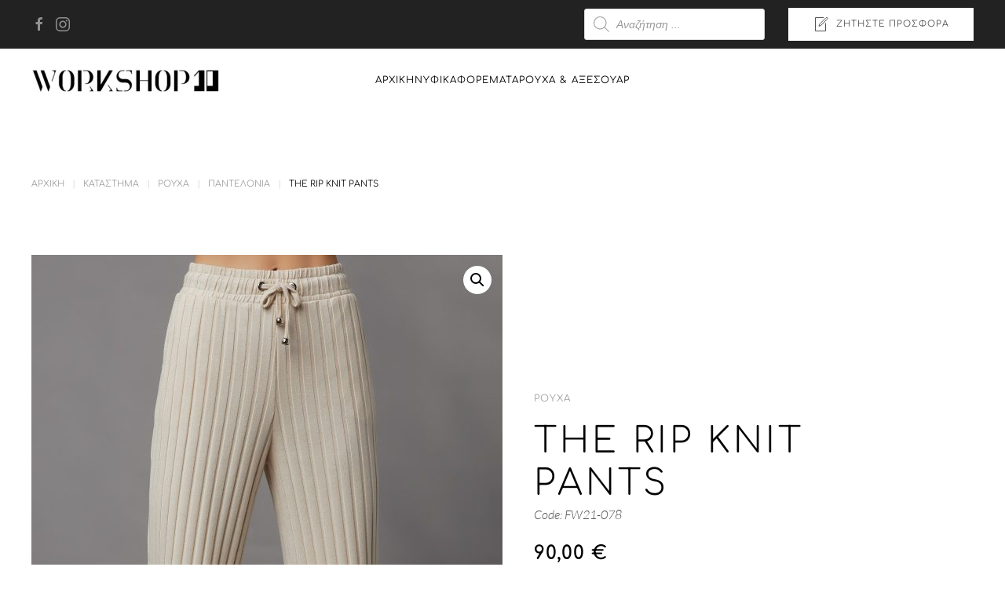

--- FILE ---
content_type: text/html; charset=UTF-8
request_url: https://workshop10.gr/shop/the-rip-knit-pants-2/
body_size: 27439
content:
<!DOCTYPE html>
<html lang="el">
    <head>
        <meta charset="UTF-8">
        <meta name="viewport" content="width=device-width, initial-scale=1">
        <link rel="icon" href="/wp-content/themes/yootheme/packages/theme-wordpress/assets/images/favicon.png" sizes="any">
                <link rel="apple-touch-icon" href="/wp-content/themes/yootheme/packages/theme-wordpress/assets/images/apple-touch-icon.png">
                <meta name='robots' content='index, follow, max-image-preview:large, max-snippet:-1, max-video-preview:-1' />

	<!-- This site is optimized with the Yoast SEO plugin v26.8 - https://yoast.com/product/yoast-seo-wordpress/ -->
	<title>The Vacation Pants-BLACK 4 tailors</title>
	<meta name="description" content="The Vacation Pants-BLACK 4 tailors" />
	<link rel="canonical" href="https://workshop10.gr/shop/the-rip-knit-pants-2/" />
	<meta property="og:locale" content="el_GR" />
	<meta property="og:type" content="article" />
	<meta property="og:title" content="The Vacation Pants-BLACK 4 tailors" />
	<meta property="og:description" content="The Vacation Pants-BLACK 4 tailors" />
	<meta property="og:url" content="https://workshop10.gr/shop/the-rip-knit-pants-2/" />
	<meta property="og:site_name" content="Workshop10" />
	<meta property="article:modified_time" content="2023-02-10T22:52:25+00:00" />
	<meta property="og:image" content="https://workshop10.gr/wp-content/uploads/2021/11/242919-The-Rip-Knit-Pants.jpg" />
	<meta property="og:image:width" content="775" />
	<meta property="og:image:height" content="1000" />
	<meta property="og:image:type" content="image/jpeg" />
	<meta name="twitter:card" content="summary_large_image" />
	<script type="application/ld+json" class="yoast-schema-graph">{"@context":"https://schema.org","@graph":[{"@type":"WebPage","@id":"https://workshop10.gr/shop/the-rip-knit-pants-2/","url":"https://workshop10.gr/shop/the-rip-knit-pants-2/","name":"The Vacation Pants-BLACK 4 tailors","isPartOf":{"@id":"https://workshop10.gr/#website"},"primaryImageOfPage":{"@id":"https://workshop10.gr/shop/the-rip-knit-pants-2/#primaryimage"},"image":{"@id":"https://workshop10.gr/shop/the-rip-knit-pants-2/#primaryimage"},"thumbnailUrl":"https://workshop10.gr/wp-content/uploads/2021/11/242919-The-Rip-Knit-Pants.jpg","datePublished":"2021-11-04T13:31:38+00:00","dateModified":"2023-02-10T22:52:25+00:00","description":"The Vacation Pants-BLACK 4 tailors","breadcrumb":{"@id":"https://workshop10.gr/shop/the-rip-knit-pants-2/#breadcrumb"},"inLanguage":"el","potentialAction":[{"@type":"ReadAction","target":["https://workshop10.gr/shop/the-rip-knit-pants-2/"]}]},{"@type":"ImageObject","inLanguage":"el","@id":"https://workshop10.gr/shop/the-rip-knit-pants-2/#primaryimage","url":"https://workshop10.gr/wp-content/uploads/2021/11/242919-The-Rip-Knit-Pants.jpg","contentUrl":"https://workshop10.gr/wp-content/uploads/2021/11/242919-The-Rip-Knit-Pants.jpg","width":775,"height":1000,"caption":"The Rip Knit Pants"},{"@type":"BreadcrumbList","@id":"https://workshop10.gr/shop/the-rip-knit-pants-2/#breadcrumb","itemListElement":[{"@type":"ListItem","position":1,"name":"Home","item":"https://workshop10.gr/"},{"@type":"ListItem","position":2,"name":"Κατάστημα","item":"https://workshop10.gr/shop/"},{"@type":"ListItem","position":3,"name":"The Rip Knit Pants"}]},{"@type":"WebSite","@id":"https://workshop10.gr/#website","url":"https://workshop10.gr/","name":"Workshop10","description":"","potentialAction":[{"@type":"SearchAction","target":{"@type":"EntryPoint","urlTemplate":"https://workshop10.gr/?s={search_term_string}"},"query-input":{"@type":"PropertyValueSpecification","valueRequired":true,"valueName":"search_term_string"}}],"inLanguage":"el"}]}</script>
	<!-- / Yoast SEO plugin. -->



<link rel="alternate" type="application/rss+xml" title="Ροή RSS &raquo; Workshop10" href="https://workshop10.gr/feed/" />
<link rel="alternate" type="application/rss+xml" title="Ροή Σχολίων &raquo; Workshop10" href="https://workshop10.gr/comments/feed/" />
<link rel="alternate" title="oEmbed (JSON)" type="application/json+oembed" href="https://workshop10.gr/wp-json/oembed/1.0/embed?url=https%3A%2F%2Fworkshop10.gr%2Fshop%2Fthe-rip-knit-pants-2%2F" />
<link rel="alternate" title="oEmbed (XML)" type="text/xml+oembed" href="https://workshop10.gr/wp-json/oembed/1.0/embed?url=https%3A%2F%2Fworkshop10.gr%2Fshop%2Fthe-rip-knit-pants-2%2F&#038;format=xml" />
<style id='wp-img-auto-sizes-contain-inline-css' type='text/css'>
img:is([sizes=auto i],[sizes^="auto," i]){contain-intrinsic-size:3000px 1500px}
/*# sourceURL=wp-img-auto-sizes-contain-inline-css */
</style>
<link rel='stylesheet' id='acy_front_messages_css-css' href='https://workshop10.gr/wp-content/plugins/acymailing/media/css/front/messages.min.css?v=1702307467&#038;ver=6.9' type='text/css' media='all' />
<style id='wp-emoji-styles-inline-css' type='text/css'>

	img.wp-smiley, img.emoji {
		display: inline !important;
		border: none !important;
		box-shadow: none !important;
		height: 1em !important;
		width: 1em !important;
		margin: 0 0.07em !important;
		vertical-align: -0.1em !important;
		background: none !important;
		padding: 0 !important;
	}
/*# sourceURL=wp-emoji-styles-inline-css */
</style>
<link rel='stylesheet' id='wp-block-library-css' href='https://workshop10.gr/wp-includes/css/dist/block-library/style.min.css?ver=6.9' type='text/css' media='all' />
<style id='global-styles-inline-css' type='text/css'>
:root{--wp--preset--aspect-ratio--square: 1;--wp--preset--aspect-ratio--4-3: 4/3;--wp--preset--aspect-ratio--3-4: 3/4;--wp--preset--aspect-ratio--3-2: 3/2;--wp--preset--aspect-ratio--2-3: 2/3;--wp--preset--aspect-ratio--16-9: 16/9;--wp--preset--aspect-ratio--9-16: 9/16;--wp--preset--color--black: #000000;--wp--preset--color--cyan-bluish-gray: #abb8c3;--wp--preset--color--white: #ffffff;--wp--preset--color--pale-pink: #f78da7;--wp--preset--color--vivid-red: #cf2e2e;--wp--preset--color--luminous-vivid-orange: #ff6900;--wp--preset--color--luminous-vivid-amber: #fcb900;--wp--preset--color--light-green-cyan: #7bdcb5;--wp--preset--color--vivid-green-cyan: #00d084;--wp--preset--color--pale-cyan-blue: #8ed1fc;--wp--preset--color--vivid-cyan-blue: #0693e3;--wp--preset--color--vivid-purple: #9b51e0;--wp--preset--gradient--vivid-cyan-blue-to-vivid-purple: linear-gradient(135deg,rgb(6,147,227) 0%,rgb(155,81,224) 100%);--wp--preset--gradient--light-green-cyan-to-vivid-green-cyan: linear-gradient(135deg,rgb(122,220,180) 0%,rgb(0,208,130) 100%);--wp--preset--gradient--luminous-vivid-amber-to-luminous-vivid-orange: linear-gradient(135deg,rgb(252,185,0) 0%,rgb(255,105,0) 100%);--wp--preset--gradient--luminous-vivid-orange-to-vivid-red: linear-gradient(135deg,rgb(255,105,0) 0%,rgb(207,46,46) 100%);--wp--preset--gradient--very-light-gray-to-cyan-bluish-gray: linear-gradient(135deg,rgb(238,238,238) 0%,rgb(169,184,195) 100%);--wp--preset--gradient--cool-to-warm-spectrum: linear-gradient(135deg,rgb(74,234,220) 0%,rgb(151,120,209) 20%,rgb(207,42,186) 40%,rgb(238,44,130) 60%,rgb(251,105,98) 80%,rgb(254,248,76) 100%);--wp--preset--gradient--blush-light-purple: linear-gradient(135deg,rgb(255,206,236) 0%,rgb(152,150,240) 100%);--wp--preset--gradient--blush-bordeaux: linear-gradient(135deg,rgb(254,205,165) 0%,rgb(254,45,45) 50%,rgb(107,0,62) 100%);--wp--preset--gradient--luminous-dusk: linear-gradient(135deg,rgb(255,203,112) 0%,rgb(199,81,192) 50%,rgb(65,88,208) 100%);--wp--preset--gradient--pale-ocean: linear-gradient(135deg,rgb(255,245,203) 0%,rgb(182,227,212) 50%,rgb(51,167,181) 100%);--wp--preset--gradient--electric-grass: linear-gradient(135deg,rgb(202,248,128) 0%,rgb(113,206,126) 100%);--wp--preset--gradient--midnight: linear-gradient(135deg,rgb(2,3,129) 0%,rgb(40,116,252) 100%);--wp--preset--font-size--small: 13px;--wp--preset--font-size--medium: 20px;--wp--preset--font-size--large: 36px;--wp--preset--font-size--x-large: 42px;--wp--preset--spacing--20: 0.44rem;--wp--preset--spacing--30: 0.67rem;--wp--preset--spacing--40: 1rem;--wp--preset--spacing--50: 1.5rem;--wp--preset--spacing--60: 2.25rem;--wp--preset--spacing--70: 3.38rem;--wp--preset--spacing--80: 5.06rem;--wp--preset--shadow--natural: 6px 6px 9px rgba(0, 0, 0, 0.2);--wp--preset--shadow--deep: 12px 12px 50px rgba(0, 0, 0, 0.4);--wp--preset--shadow--sharp: 6px 6px 0px rgba(0, 0, 0, 0.2);--wp--preset--shadow--outlined: 6px 6px 0px -3px rgb(255, 255, 255), 6px 6px rgb(0, 0, 0);--wp--preset--shadow--crisp: 6px 6px 0px rgb(0, 0, 0);}:where(.is-layout-flex){gap: 0.5em;}:where(.is-layout-grid){gap: 0.5em;}body .is-layout-flex{display: flex;}.is-layout-flex{flex-wrap: wrap;align-items: center;}.is-layout-flex > :is(*, div){margin: 0;}body .is-layout-grid{display: grid;}.is-layout-grid > :is(*, div){margin: 0;}:where(.wp-block-columns.is-layout-flex){gap: 2em;}:where(.wp-block-columns.is-layout-grid){gap: 2em;}:where(.wp-block-post-template.is-layout-flex){gap: 1.25em;}:where(.wp-block-post-template.is-layout-grid){gap: 1.25em;}.has-black-color{color: var(--wp--preset--color--black) !important;}.has-cyan-bluish-gray-color{color: var(--wp--preset--color--cyan-bluish-gray) !important;}.has-white-color{color: var(--wp--preset--color--white) !important;}.has-pale-pink-color{color: var(--wp--preset--color--pale-pink) !important;}.has-vivid-red-color{color: var(--wp--preset--color--vivid-red) !important;}.has-luminous-vivid-orange-color{color: var(--wp--preset--color--luminous-vivid-orange) !important;}.has-luminous-vivid-amber-color{color: var(--wp--preset--color--luminous-vivid-amber) !important;}.has-light-green-cyan-color{color: var(--wp--preset--color--light-green-cyan) !important;}.has-vivid-green-cyan-color{color: var(--wp--preset--color--vivid-green-cyan) !important;}.has-pale-cyan-blue-color{color: var(--wp--preset--color--pale-cyan-blue) !important;}.has-vivid-cyan-blue-color{color: var(--wp--preset--color--vivid-cyan-blue) !important;}.has-vivid-purple-color{color: var(--wp--preset--color--vivid-purple) !important;}.has-black-background-color{background-color: var(--wp--preset--color--black) !important;}.has-cyan-bluish-gray-background-color{background-color: var(--wp--preset--color--cyan-bluish-gray) !important;}.has-white-background-color{background-color: var(--wp--preset--color--white) !important;}.has-pale-pink-background-color{background-color: var(--wp--preset--color--pale-pink) !important;}.has-vivid-red-background-color{background-color: var(--wp--preset--color--vivid-red) !important;}.has-luminous-vivid-orange-background-color{background-color: var(--wp--preset--color--luminous-vivid-orange) !important;}.has-luminous-vivid-amber-background-color{background-color: var(--wp--preset--color--luminous-vivid-amber) !important;}.has-light-green-cyan-background-color{background-color: var(--wp--preset--color--light-green-cyan) !important;}.has-vivid-green-cyan-background-color{background-color: var(--wp--preset--color--vivid-green-cyan) !important;}.has-pale-cyan-blue-background-color{background-color: var(--wp--preset--color--pale-cyan-blue) !important;}.has-vivid-cyan-blue-background-color{background-color: var(--wp--preset--color--vivid-cyan-blue) !important;}.has-vivid-purple-background-color{background-color: var(--wp--preset--color--vivid-purple) !important;}.has-black-border-color{border-color: var(--wp--preset--color--black) !important;}.has-cyan-bluish-gray-border-color{border-color: var(--wp--preset--color--cyan-bluish-gray) !important;}.has-white-border-color{border-color: var(--wp--preset--color--white) !important;}.has-pale-pink-border-color{border-color: var(--wp--preset--color--pale-pink) !important;}.has-vivid-red-border-color{border-color: var(--wp--preset--color--vivid-red) !important;}.has-luminous-vivid-orange-border-color{border-color: var(--wp--preset--color--luminous-vivid-orange) !important;}.has-luminous-vivid-amber-border-color{border-color: var(--wp--preset--color--luminous-vivid-amber) !important;}.has-light-green-cyan-border-color{border-color: var(--wp--preset--color--light-green-cyan) !important;}.has-vivid-green-cyan-border-color{border-color: var(--wp--preset--color--vivid-green-cyan) !important;}.has-pale-cyan-blue-border-color{border-color: var(--wp--preset--color--pale-cyan-blue) !important;}.has-vivid-cyan-blue-border-color{border-color: var(--wp--preset--color--vivid-cyan-blue) !important;}.has-vivid-purple-border-color{border-color: var(--wp--preset--color--vivid-purple) !important;}.has-vivid-cyan-blue-to-vivid-purple-gradient-background{background: var(--wp--preset--gradient--vivid-cyan-blue-to-vivid-purple) !important;}.has-light-green-cyan-to-vivid-green-cyan-gradient-background{background: var(--wp--preset--gradient--light-green-cyan-to-vivid-green-cyan) !important;}.has-luminous-vivid-amber-to-luminous-vivid-orange-gradient-background{background: var(--wp--preset--gradient--luminous-vivid-amber-to-luminous-vivid-orange) !important;}.has-luminous-vivid-orange-to-vivid-red-gradient-background{background: var(--wp--preset--gradient--luminous-vivid-orange-to-vivid-red) !important;}.has-very-light-gray-to-cyan-bluish-gray-gradient-background{background: var(--wp--preset--gradient--very-light-gray-to-cyan-bluish-gray) !important;}.has-cool-to-warm-spectrum-gradient-background{background: var(--wp--preset--gradient--cool-to-warm-spectrum) !important;}.has-blush-light-purple-gradient-background{background: var(--wp--preset--gradient--blush-light-purple) !important;}.has-blush-bordeaux-gradient-background{background: var(--wp--preset--gradient--blush-bordeaux) !important;}.has-luminous-dusk-gradient-background{background: var(--wp--preset--gradient--luminous-dusk) !important;}.has-pale-ocean-gradient-background{background: var(--wp--preset--gradient--pale-ocean) !important;}.has-electric-grass-gradient-background{background: var(--wp--preset--gradient--electric-grass) !important;}.has-midnight-gradient-background{background: var(--wp--preset--gradient--midnight) !important;}.has-small-font-size{font-size: var(--wp--preset--font-size--small) !important;}.has-medium-font-size{font-size: var(--wp--preset--font-size--medium) !important;}.has-large-font-size{font-size: var(--wp--preset--font-size--large) !important;}.has-x-large-font-size{font-size: var(--wp--preset--font-size--x-large) !important;}
/*# sourceURL=global-styles-inline-css */
</style>

<style id='classic-theme-styles-inline-css' type='text/css'>
/*! This file is auto-generated */
.wp-block-button__link{color:#fff;background-color:#32373c;border-radius:9999px;box-shadow:none;text-decoration:none;padding:calc(.667em + 2px) calc(1.333em + 2px);font-size:1.125em}.wp-block-file__button{background:#32373c;color:#fff;text-decoration:none}
/*# sourceURL=/wp-includes/css/classic-themes.min.css */
</style>
<link rel='stylesheet' id='disable-payment-method-for-woocommerce-css' href='https://workshop10.gr/wp-content/plugins/disable-payment-method-for-woocommerce/public/css/style.css?ver=6.9' type='text/css' media='all' />
<link rel='stylesheet' id='widgetopts-styles-css' href='https://workshop10.gr/wp-content/plugins/widget-options/assets/css/widget-options.css?ver=4.0.6.1' type='text/css' media='all' />
<link rel='stylesheet' id='photoswipe-css' href='https://workshop10.gr/wp-content/plugins/woocommerce/assets/css/photoswipe/photoswipe.min.css?ver=10.4.3' type='text/css' media='all' />
<link rel='stylesheet' id='photoswipe-default-skin-css' href='https://workshop10.gr/wp-content/plugins/woocommerce/assets/css/photoswipe/default-skin/default-skin.min.css?ver=10.4.3' type='text/css' media='all' />
<style id='woocommerce-inline-inline-css' type='text/css'>
.woocommerce form .form-row .required { visibility: visible; }
/*# sourceURL=woocommerce-inline-inline-css */
</style>
<link rel='stylesheet' id='ywctm-frontend-css' href='https://workshop10.gr/wp-content/plugins/yith-woocommerce-catalog-mode/assets/css/frontend.min.css?ver=2.36.0' type='text/css' media='all' />
<style id='ywctm-frontend-inline-css' type='text/css'>
form.cart button.single_add_to_cart_button, .ppc-button-wrapper, .wc-ppcp-paylater-msg__container, form.cart .quantity, table.variations, form.variations_form, .single_variation_wrap .variations_button, .widget.woocommerce.widget_shopping_cart{display: none !important}
/*# sourceURL=ywctm-frontend-inline-css */
</style>
<link rel='stylesheet' id='dgwt-wcas-style-css' href='https://workshop10.gr/wp-content/plugins/ajax-search-for-woocommerce/assets/css/style.min.css?ver=1.32.2' type='text/css' media='all' />
<link rel='stylesheet' id='pwb-styles-frontend-css' href='https://workshop10.gr/wp-content/plugins/perfect-woocommerce-brands/build/frontend/css/style.css?ver=3.6.8' type='text/css' media='all' />
<link href="https://workshop10.gr/wp-content/themes/yootheme/css/theme.1.css?ver=1730796633" rel="stylesheet">
<link href="https://workshop10.gr/wp-content/themes/yootheme/css/theme.update.css?ver=4.2.13" rel="stylesheet">
<script type="text/javascript" id="acy_front_messages_js-js-before">
/* <![CDATA[ */
var ACYM_AJAX_START = "https://workshop10.gr/wp-admin/admin-ajax.php";
            var ACYM_AJAX_PARAMS = "?action=acymailing_router&noheader=1&nocache=1769116412";
            var ACYM_AJAX = ACYM_AJAX_START + ACYM_AJAX_PARAMS;
//# sourceURL=acy_front_messages_js-js-before
/* ]]> */
</script>
<script type="text/javascript" src="https://workshop10.gr/wp-content/plugins/acymailing/media/js/front/messages.min.js?v=1702307467&amp;ver=6.9" id="acy_front_messages_js-js"></script>
<script type="text/javascript" src="https://workshop10.gr/wp-includes/js/jquery/jquery.min.js?ver=3.7.1" id="jquery-core-js"></script>
<script type="text/javascript" src="https://workshop10.gr/wp-includes/js/jquery/jquery-migrate.min.js?ver=3.4.1" id="jquery-migrate-js"></script>
<script type="text/javascript" src="https://workshop10.gr/wp-content/plugins/disable-payment-method-for-woocommerce/public/js/disable-payment-method.js?ver=1.1.7.41" id="disable-payment-method-for-woocommerce-js"></script>
<script type="text/javascript" src="https://workshop10.gr/wp-content/plugins/woocommerce/assets/js/jquery-blockui/jquery.blockUI.min.js?ver=2.7.0-wc.10.4.3" id="wc-jquery-blockui-js" defer="defer" data-wp-strategy="defer"></script>
<script type="text/javascript" id="wc-add-to-cart-js-extra">
/* <![CDATA[ */
var wc_add_to_cart_params = {"ajax_url":"/wp-admin/admin-ajax.php","wc_ajax_url":"/?wc-ajax=%%endpoint%%","i18n_view_cart":"\u039a\u03b1\u03bb\u03ac\u03b8\u03b9","cart_url":"https://workshop10.gr/cart/","is_cart":"","cart_redirect_after_add":"no"};
//# sourceURL=wc-add-to-cart-js-extra
/* ]]> */
</script>
<script type="text/javascript" src="https://workshop10.gr/wp-content/plugins/woocommerce/assets/js/frontend/add-to-cart.min.js?ver=10.4.3" id="wc-add-to-cart-js" defer="defer" data-wp-strategy="defer"></script>
<script type="text/javascript" src="https://workshop10.gr/wp-content/plugins/woocommerce/assets/js/zoom/jquery.zoom.min.js?ver=1.7.21-wc.10.4.3" id="wc-zoom-js" defer="defer" data-wp-strategy="defer"></script>
<script type="text/javascript" src="https://workshop10.gr/wp-content/plugins/woocommerce/assets/js/flexslider/jquery.flexslider.min.js?ver=2.7.2-wc.10.4.3" id="wc-flexslider-js" defer="defer" data-wp-strategy="defer"></script>
<script type="text/javascript" src="https://workshop10.gr/wp-content/plugins/woocommerce/assets/js/photoswipe/photoswipe.min.js?ver=4.1.1-wc.10.4.3" id="wc-photoswipe-js" defer="defer" data-wp-strategy="defer"></script>
<script type="text/javascript" src="https://workshop10.gr/wp-content/plugins/woocommerce/assets/js/photoswipe/photoswipe-ui-default.min.js?ver=4.1.1-wc.10.4.3" id="wc-photoswipe-ui-default-js" defer="defer" data-wp-strategy="defer"></script>
<script type="text/javascript" id="wc-single-product-js-extra">
/* <![CDATA[ */
var wc_single_product_params = {"i18n_required_rating_text":"\u03a0\u03b1\u03c1\u03b1\u03ba\u03b1\u03bb\u03bf\u03cd\u03bc\u03b5, \u03b5\u03c0\u03b9\u03bb\u03ad\u03be\u03c4\u03b5 \u03bc\u03af\u03b1 \u03b2\u03b1\u03b8\u03bc\u03bf\u03bb\u03bf\u03b3\u03af\u03b1","i18n_rating_options":["1 \u03b1\u03c0\u03cc 5 \u03b1\u03c3\u03c4\u03ad\u03c1\u03b9\u03b1","2 \u03b1\u03c0\u03cc 5 \u03b1\u03c3\u03c4\u03ad\u03c1\u03b9\u03b1","3 \u03b1\u03c0\u03cc 5 \u03b1\u03c3\u03c4\u03ad\u03c1\u03b9\u03b1","4 \u03b1\u03c0\u03cc 5 \u03b1\u03c3\u03c4\u03ad\u03c1\u03b9\u03b1","5 \u03b1\u03c0\u03cc 5 \u03b1\u03c3\u03c4\u03ad\u03c1\u03b9\u03b1"],"i18n_product_gallery_trigger_text":"View full-screen image gallery","review_rating_required":"yes","flexslider":{"rtl":false,"animation":"slide","smoothHeight":true,"directionNav":false,"controlNav":"thumbnails","slideshow":false,"animationSpeed":500,"animationLoop":false,"allowOneSlide":false},"zoom_enabled":"1","zoom_options":[],"photoswipe_enabled":"1","photoswipe_options":{"shareEl":false,"closeOnScroll":false,"history":false,"hideAnimationDuration":0,"showAnimationDuration":0},"flexslider_enabled":"1"};
//# sourceURL=wc-single-product-js-extra
/* ]]> */
</script>
<script type="text/javascript" src="https://workshop10.gr/wp-content/plugins/woocommerce/assets/js/frontend/single-product.min.js?ver=10.4.3" id="wc-single-product-js" defer="defer" data-wp-strategy="defer"></script>
<script type="text/javascript" src="https://workshop10.gr/wp-content/plugins/woocommerce/assets/js/js-cookie/js.cookie.min.js?ver=2.1.4-wc.10.4.3" id="wc-js-cookie-js" defer="defer" data-wp-strategy="defer"></script>
<script type="text/javascript" id="woocommerce-js-extra">
/* <![CDATA[ */
var woocommerce_params = {"ajax_url":"/wp-admin/admin-ajax.php","wc_ajax_url":"/?wc-ajax=%%endpoint%%","i18n_password_show":"\u0395\u03bc\u03c6\u03ac\u03bd\u03b9\u03c3\u03b7 \u03c3\u03c5\u03bd\u03b8\u03b7\u03bc\u03b1\u03c4\u03b9\u03ba\u03bf\u03cd","i18n_password_hide":"\u0391\u03c0\u03cc\u03ba\u03c1\u03c5\u03c8\u03b7 \u03c3\u03c5\u03bd\u03b8\u03b7\u03bc\u03b1\u03c4\u03b9\u03ba\u03bf\u03cd"};
//# sourceURL=woocommerce-js-extra
/* ]]> */
</script>
<script type="text/javascript" src="https://workshop10.gr/wp-content/plugins/woocommerce/assets/js/frontend/woocommerce.min.js?ver=10.4.3" id="woocommerce-js" defer="defer" data-wp-strategy="defer"></script>
<link rel="https://api.w.org/" href="https://workshop10.gr/wp-json/" /><link rel="alternate" title="JSON" type="application/json" href="https://workshop10.gr/wp-json/wp/v2/product/6175" /><link rel="EditURI" type="application/rsd+xml" title="RSD" href="https://workshop10.gr/xmlrpc.php?rsd" />
<meta name="generator" content="WordPress 6.9" />
<meta name="generator" content="WooCommerce 10.4.3" />
<link rel='shortlink' href='https://workshop10.gr/?p=6175' />
		<style>
			.dgwt-wcas-ico-magnifier,.dgwt-wcas-ico-magnifier-handler{max-width:20px}.dgwt-wcas-search-wrapp{max-width:600px}.dgwt-wcas-search-wrapp .dgwt-wcas-sf-wrapp input[type=search].dgwt-wcas-search-input,.dgwt-wcas-search-wrapp .dgwt-wcas-sf-wrapp input[type=search].dgwt-wcas-search-input:hover,.dgwt-wcas-search-wrapp .dgwt-wcas-sf-wrapp input[type=search].dgwt-wcas-search-input:focus{border-color:#dbdbdb}.dgwt-wcas-search-icon{color:#f4f4f4}.dgwt-wcas-search-icon path{fill:#f4f4f4}		</style>
			<noscript><style>.woocommerce-product-gallery{ opacity: 1 !important; }</style></noscript>
	<script src="https://workshop10.gr/wp-content/themes/yootheme/vendor/assets/uikit/dist/js/uikit.min.js?ver=4.2.13"></script>
<script src="https://workshop10.gr/wp-content/themes/yootheme/vendor/assets/uikit/dist/js/uikit-icons-copper-hill.min.js?ver=4.2.13"></script>
<script src="https://workshop10.gr/wp-content/themes/yootheme/js/theme.js?ver=4.2.13"></script>
<script>window.yootheme ||= {}; var $theme = yootheme.theme = {"i18n":{"close":{"label":"Close"},"totop":{"label":"Back to top"},"marker":{"label":"Open"},"navbarToggleIcon":{"label":"Open menu"},"paginationPrevious":{"label":"Previous page"},"paginationNext":{"label":"Next page"},"searchIcon":{"toggle":"Open Search","submit":"Submit Search"},"slider":{"next":"Next slide","previous":"Previous slide","slideX":"Slide %s","slideLabel":"%s of %s"},"slideshow":{"next":"Next slide","previous":"Previous slide","slideX":"Slide %s","slideLabel":"%s of %s"},"lightboxPanel":{"next":"Next slide","previous":"Previous slide","slideLabel":"%s of %s","close":"Close"}}};</script>
<link rel="icon" href="/wp-content/themes/yootheme/packages/theme-wordpress/assets/images/favicon.png" sizes="any">
<link rel="apple-touch-icon" href="/wp-content/themes/yootheme/packages/theme-wordpress/assets/images/apple-touch-icon.png">
		<style type="text/css" id="wp-custom-css">
			.brands-filter ul {    list-style: none;padding-left: 0px;}		</style>
		    <link rel='stylesheet' id='wc-blocks-style-css' href='https://workshop10.gr/wp-content/plugins/woocommerce/assets/client/blocks/wc-blocks.css?ver=wc-10.4.3' type='text/css' media='all' />
</head>
    <body class="wp-singular product-template-default single single-product postid-6175 wp-theme-yootheme  theme-yootheme woocommerce woocommerce-page woocommerce-no-js">
        
        <div class="uk-hidden-visually uk-notification uk-notification-top-left uk-width-auto">
            <div class="uk-notification-message">
                <a href="#tm-main">Skip to main content</a>
            </div>
        </div>
    
        
        
        <div class="tm-page">

                        


<header class="tm-header-mobile uk-hidden@m" uk-header>


    
        <div class="uk-navbar-container">

            <div class="uk-container uk-container-expand">
                <nav class="uk-navbar" uk-navbar="{&quot;container&quot;:&quot;.tm-header-mobile&quot;,&quot;boundary&quot;:&quot;.tm-header-mobile .uk-navbar-container&quot;}">

                                        <div class="uk-navbar-left">

                                                    <a href="https://workshop10.gr/" aria-label="Back to home" class="uk-logo uk-navbar-item">
    <picture>
<source type="image/webp" srcset="/wp-content/themes/yootheme/cache/62/logo-1668254331-62215b64.webp 240w, /wp-content/themes/yootheme/cache/56/logo-1668254331-56b54e6e.webp 399w, /wp-content/themes/yootheme/cache/0b/logo-1668254331-0b56ce09.webp 400w" sizes="(min-width: 240px) 240px">
<img alt="Φορέματα Γάμου και βάπτισης" loading="eager" src="/wp-content/themes/yootheme/cache/46/logo-1668254331-46dd0a9c.jpeg" width="240" height="36">
</picture></a>                        
                        
                    </div>
                    
                    
                                        <div class="uk-navbar-right">

                                                                            
                        <a uk-toggle href="#tm-dialog-mobile" class="uk-navbar-toggle">

        
        <div uk-navbar-toggle-icon></div>

        
    </a>
                    </div>
                    
                </nav>
            </div>

        </div>

    



        <div id="tm-dialog-mobile" uk-offcanvas="container: true; overlay: true" mode="slide" flip>
        <div class="uk-offcanvas-bar uk-flex uk-flex-column">

                        <button class="uk-offcanvas-close uk-close-large" type="button" uk-close uk-toggle="cls: uk-close-large; mode: media; media: @s"></button>
            
                        <div class="uk-margin-auto-bottom">
                
<div class="uk-grid uk-child-width-1-1">    <div>
<div class="uk-panel widget widget_nav_menu" id="nav_menu-5">

    
    
<ul class="uk-nav uk-nav-default">
    
	<li class="menu-item menu-item-type-post_type menu-item-object-page menu-item-home"><a href="https://workshop10.gr/"> Αρχική</a></li>
	<li class="menu-item menu-item-type-custom menu-item-object-custom"><a href="/products/nyfika/"> Νυφικά</a></li>
	<li class="menu-item menu-item-type-custom menu-item-object-custom"><a href="https://workshop10.gr/products/gynaikeia-rouxa/gynaikeia-foremata/"> Φορέματα</a></li>
	<li class="menu-item menu-item-type-taxonomy menu-item-object-product_cat current-product-ancestor current-menu-parent current-product-parent uk-active"><a href="https://workshop10.gr/products/gynaikeia-rouxa/"> Ρούχα & Aξεσουάρ</a></li></ul>

</div>
</div></div>            </div>
            
            
        </div>
    </div>
    
    
    

</header>



<div class="tm-toolbar tm-toolbar-default uk-visible@m">
    <div class="uk-container uk-flex uk-flex-middle uk-container-expand">

                <div>
            <div class="uk-grid-medium uk-child-width-auto uk-flex-middle" uk-grid="margin: uk-margin-small-top">

                                <div>
<div class="uk-panel">

    
    <ul class="uk-flex-inline uk-flex-middle uk-flex-nowrap uk-grid-small" uk-grid>                    <li><a href="https://www.facebook.com/workshop10.gr" class="uk-preserve-width uk-icon-link" rel="noreferrer"><span uk-icon="icon: facebook;"></span></a></li>
                    <li><a href="https://www.instagram.com/workshop10.gr" class="uk-preserve-width uk-icon-link" rel="noreferrer"><span uk-icon="icon: instagram;"></span></a></li>
            </ul>
</div>
</div>                
                
            </div>
        </div>
        
                <div class="uk-margin-auto-left">
            <div class="uk-grid-medium uk-child-width-auto uk-flex-middle" uk-grid="margin: uk-margin-small-top">
                <div>
<div class="uk-panel widget widget_dgwt_wcas_ajax_search woocommerce dgwt-wcas-widget" id="dgwt_wcas_ajax_search-3">

    
    <div  class="dgwt-wcas-search-wrapp dgwt-wcas-no-submit woocommerce dgwt-wcas-style-solaris js-dgwt-wcas-layout-icon-flexible dgwt-wcas-layout-icon-flexible js-dgwt-wcas-mobile-overlay-enabled">
							<svg class="dgwt-wcas-loader-circular dgwt-wcas-icon-preloader" viewBox="25 25 50 50">
					<circle class="dgwt-wcas-loader-circular-path" cx="50" cy="50" r="20" fill="none"
						 stroke-miterlimit="10"/>
				</svg>
						<a href="#"  class="dgwt-wcas-search-icon js-dgwt-wcas-search-icon-handler" aria-label="Open search bar">				<svg
					class="dgwt-wcas-ico-magnifier-handler" xmlns="http://www.w3.org/2000/svg"
					xmlns:xlink="http://www.w3.org/1999/xlink" x="0px" y="0px"
					viewBox="0 0 51.539 51.361" xml:space="preserve">
					<path 						d="M51.539,49.356L37.247,35.065c3.273-3.74,5.272-8.623,5.272-13.983c0-11.742-9.518-21.26-21.26-21.26 S0,9.339,0,21.082s9.518,21.26,21.26,21.26c5.361,0,10.244-1.999,13.983-5.272l14.292,14.292L51.539,49.356z M2.835,21.082 c0-10.176,8.249-18.425,18.425-18.425s18.425,8.249,18.425,18.425S31.436,39.507,21.26,39.507S2.835,31.258,2.835,21.082z"/>
				</svg>
				</a>
		<div class="dgwt-wcas-search-icon-arrow"></div>
		<form class="dgwt-wcas-search-form" role="search" action="https://workshop10.gr/" method="get">
		<div class="dgwt-wcas-sf-wrapp">
							<svg
					class="dgwt-wcas-ico-magnifier" xmlns="http://www.w3.org/2000/svg"
					xmlns:xlink="http://www.w3.org/1999/xlink" x="0px" y="0px"
					viewBox="0 0 51.539 51.361" xml:space="preserve">
					<path 						d="M51.539,49.356L37.247,35.065c3.273-3.74,5.272-8.623,5.272-13.983c0-11.742-9.518-21.26-21.26-21.26 S0,9.339,0,21.082s9.518,21.26,21.26,21.26c5.361,0,10.244-1.999,13.983-5.272l14.292,14.292L51.539,49.356z M2.835,21.082 c0-10.176,8.249-18.425,18.425-18.425s18.425,8.249,18.425,18.425S31.436,39.507,21.26,39.507S2.835,31.258,2.835,21.082z"/>
				</svg>
							<label class="screen-reader-text"
				for="dgwt-wcas-search-input-1">
				Products search			</label>

			<input
				id="dgwt-wcas-search-input-1"
				type="search"
				class="dgwt-wcas-search-input"
				name="s"
				value=""
				placeholder="Αναζήτηση ..."
				autocomplete="off"
							/>
			<div class="dgwt-wcas-preloader"></div>

			<div class="dgwt-wcas-voice-search"></div>

			
			<input type="hidden" name="post_type" value="product"/>
			<input type="hidden" name="dgwt_wcas" value="1"/>

			
					</div>
	</form>
</div>

</div>
</div><div>
<div class="uk-panel widget widget_builderwidget" id="builderwidget-5">

    
    <div class="uk-grid tm-grid-expand uk-child-width-1-1 uk-grid-margin">
<div class="uk-width-1-1">
    
        
            
            
            
                
                    
<div class="uk-margin">
    
    
        
        
<a class="el-content uk-button uk-button-secondary uk-flex-inline uk-flex-center uk-flex-middle" href="/offer/">
        <span class="uk-margin-small-right" uk-icon="file-edit"></span>    
        Ζητήστε Προσφορά    
    
</a>

        
    
    
</div>

                
            
        
    
</div></div>
</div>
</div>            </div>
        </div>
        
    </div>
</div>

<header class="tm-header uk-visible@m" uk-header>



        <div uk-sticky media="@m" cls-active="uk-navbar-sticky" sel-target=".uk-navbar-container">
    
        <div class="uk-navbar-container">

            <div class="uk-container uk-container-expand">
                <nav class="uk-navbar" uk-navbar="{&quot;align&quot;:&quot;center&quot;,&quot;container&quot;:&quot;.tm-header &gt; [uk-sticky]&quot;,&quot;boundary&quot;:&quot;.tm-header .uk-navbar-container&quot;}">

                                        <div class="uk-navbar-left">

                                                    <a href="https://workshop10.gr/" aria-label="Back to home" class="uk-logo uk-navbar-item">
    <picture>
<source type="image/webp" srcset="/wp-content/themes/yootheme/cache/62/logo-1668254331-62215b64.webp 240w, /wp-content/themes/yootheme/cache/56/logo-1668254331-56b54e6e.webp 399w, /wp-content/themes/yootheme/cache/0b/logo-1668254331-0b56ce09.webp 400w" sizes="(min-width: 240px) 240px">
<img alt="Φορέματα Γάμου και βάπτισης" loading="eager" src="/wp-content/themes/yootheme/cache/46/logo-1668254331-46dd0a9c.jpeg" width="240" height="36">
</picture></a>                        
                        
                        
                    </div>
                    
                                        <div class="uk-navbar-center">

                        
                                                    
<ul class="uk-navbar-nav">
    
	<li class="menu-item menu-item-type-post_type menu-item-object-page menu-item-home"><a href="https://workshop10.gr/"> Αρχική</a></li>
	<li class="menu-item menu-item-type-custom menu-item-object-custom uk-parent"><a href="/products/nyfika/"> Νυφικά</a>
	<div class="uk-navbar-dropdown" style="width: 600px;"><style class="uk-margin-remove-adjacent">#menu-item-14320\#0 {font-weight:400;} #menu-item-14320\#1 {font-weight:400;} </style><div class="uk-grid tm-grid-expand uk-grid-margin" uk-grid>
<div class="uk-width-1-2@m">
    
        
            
            
            
                
                    
<h2 class="uk-h4 uk-heading-line" id="menu-item-14320#0">        <span>Νυφικά</span>
    </h2>
<ul class="uk-list uk-list-striped">
    <li class="el-item">        
    <div class="el-content uk-panel"><a href="/products/gynaikeia-rouxa/wedding-dresses/" class="el-link uk-margin-remove-last-child">Νυφικά Φορέματα</a></div>            </li>

    <li class="el-item">        
    <div class="el-content uk-panel"><a href="/product-tag/%cf%81%ce%bf%ce%bc%ce%b1%ce%bd%cf%84%ce%b9%ce%ba%ce%ac-%ce%bd%cf%85%cf%86%ce%b9%ce%ba%ce%ac/" class="el-link uk-margin-remove-last-child">Ρομαντικά Νυφικά</a></div>            </li>

    <li class="el-item">        
    <div class="el-content uk-panel"><a href="/product-tag/diversity-%ce%bd%cf%85%cf%86%ce%b9%ce%ba%ce%ac/" class="el-link uk-margin-remove-last-child"><p>Diversity Νυφικά</p></a></div>            </li>

    <li class="el-item">        
    <div class="el-content uk-panel"><a href="/product-tag/%ce%bd%cf%85%cf%86%ce%b9%ce%ba%ce%ac-%ce%b3%ce%b9%ce%b1-%ce%b5%ce%b3%ce%ba%cf%8d%ce%bf%cf%85%cf%82/" class="el-link uk-margin-remove-last-child"><p>Νυφικά Εγκύων</p></a></div>            </li>

    <li class="el-item">        
    <div class="el-content uk-panel"><a href="/product-tag/%ce%bd%cf%85%cf%86%ce%b9%ce%ba%ce%ac-%ce%b3%ce%b9%ce%b1-%cf%80%ce%b1%cf%87%ce%bf%cf%85%ce%bb%ce%ad%cf%82/" class="el-link uk-margin-remove-last-child"><p>Νυφικά Plus Size</p></a></div>            </li>
</ul>
                
            
        
    
</div>
<div class="uk-width-1-2@m">
    
        
            
            
            
                
                    
<h2 class="uk-h4 uk-heading-line" id="menu-item-14320#1">        <span>Βρείτε το Νυφικο σας</span>
    </h2>
<div class="uk-margin">
        <a class="el-link" href="https://workshop10.gr/products/nyfika/"><picture>
<source type="image/webp" srcset="/wp-content/themes/yootheme/cache/8e/49774668_shopping-for-a-wedding-dress-is-a-once-in-a-lifetime-experience-an-attractive-young-woman-searching-for-a-wedding-dress-scaled-8e01580e.webp 768w, /wp-content/themes/yootheme/cache/4c/49774668_shopping-for-a-wedding-dress-is-a-once-in-a-lifetime-experience-an-attractive-young-woman-searching-for-a-wedding-dress-scaled-4c1f1b19.webp 1024w, /wp-content/themes/yootheme/cache/5e/49774668_shopping-for-a-wedding-dress-is-a-once-in-a-lifetime-experience-an-attractive-young-woman-searching-for-a-wedding-dress-scaled-5ef43977.webp 1366w, /wp-content/themes/yootheme/cache/49/49774668_shopping-for-a-wedding-dress-is-a-once-in-a-lifetime-experience-an-attractive-young-woman-searching-for-a-wedding-dress-scaled-497a5a9c.webp 1600w, /wp-content/themes/yootheme/cache/02/49774668_shopping-for-a-wedding-dress-is-a-once-in-a-lifetime-experience-an-attractive-young-woman-searching-for-a-wedding-dress-scaled-02da0ca6.webp 1708w" sizes="(min-width: 1708px) 1708px">
<img src="/wp-content/themes/yootheme/cache/75/49774668_shopping-for-a-wedding-dress-is-a-once-in-a-lifetime-experience-an-attractive-young-woman-searching-for-a-wedding-dress-scaled-7520df9b.jpeg" width="1708" height="2560" class="el-image" alt loading="lazy">
</picture></a>    
    
</div>
                
            
        
    
</div></div></div></li>
	<li class="menu-item menu-item-type-custom menu-item-object-custom uk-parent"><a href="https://workshop10.gr/products/gynaikeia-rouxa/gynaikeia-foremata/"> Φορέματα</a>
	<div class="uk-navbar-dropdown" style="width: 800px;"><style class="uk-margin-remove-adjacent">#menu-item-14321\#0 {font-weight:400;} #menu-item-14321\#1 {font-weight:400;} #menu-item-14321\#2 {font-weight:400;} </style><div class="uk-grid tm-grid-expand uk-grid-margin" uk-grid>
<div class="uk-width-1-3@m">
    
        
            
            
            
                
                    
<h2 class="uk-h4 uk-heading-line" id="menu-item-14321#0">        <span>Φορέματα</span>
    </h2>
<ul class="uk-list">
    <li class="el-item">        
    <div class="el-content uk-panel"><a href="/product-tag/christening-dresses/" class="el-link uk-margin-remove-last-child"><p>Φορέματα Βάπτισης</p></a></div>            </li>

    <li class="el-item">        
    <div class="el-content uk-panel"><a href="/product-tag/wedding-dresses/" class="el-link uk-margin-remove-last-child"><p>Φορέματα Γάμου</p></a></div>            </li>

    <li class="el-item">        
    <div class="el-content uk-panel"><a href="/product-tag/foremata-gia-poltiko-gamo/" class="el-link uk-margin-remove-last-child">Φορέματα για Πολιτικό Γάμο</a></div>            </li>

    <li class="el-item">        
    <div class="el-content uk-panel"><a href="/product-tag/foremata-baptisis-nona/" class="el-link uk-margin-remove-last-child"><p>Φορέματα Βάπτισης για την Νονά</p></a></div>            </li>

    <li class="el-item">        
    <div class="el-content uk-panel"><a href="/product-tag/foremata-vaptisis-koumpara/" class="el-link uk-margin-remove-last-child"><p>Φορέματα Βάπτισης για την Κουμπάρα</p></a></div>            </li>

    <li class="el-item">        
    <div class="el-content uk-panel"><a href="/product-tag/baptism-dresses-mama/" class="el-link uk-margin-remove-last-child"><p>Φορέματα Βάπτισης για την Μαμά</p></a></div>            </li>

    <li class="el-item">        
    <div class="el-content uk-panel"><a href="/product-tag/prewedding-foremata/" class="el-link uk-margin-remove-last-child"><p>Prewedding Φορέματα </p></a></div>            </li>

    <li class="el-item">        
    <div class="el-content uk-panel"><a href="/product-tag/after-party-dresses/" class="el-link uk-margin-remove-last-child"><p>After Party Φορέματα </p></a></div>            </li>
</ul>
                
            
        
    
</div>
<div class="uk-width-1-3@m">
    
        
            
            
            
                
                    
<h2 class="uk-h4 uk-heading-line" id="menu-item-14321#1">        <span>Στυλ</span>
    </h2>
<ul class="uk-list uk-list-divider">
    <li class="el-item">        

        <a href="/product-tag/boho-dresses/" class="uk-link-toggle">    
        <div class="uk-grid-small uk-child-width-expand uk-flex-nowrap uk-flex-middle" uk-grid>            <div class="uk-width-auto uk-link"><span class="el-image" uk-icon="icon: chevron-right;"></span></div>            <div>
                <div class="el-content uk-panel"><span class="uk-link uk-margin-remove-last-child"><p>Boho Φορέματα</p></span></div>            </div>
        </div>
        </a>    
            </li>

    <li class="el-item">        

        <a href="/product-tag/beach-dresses/?customize_changeset_uuid=b789ed06-520e-47a1-8681-b2a538e0257d&amp;customize_autosaved=on&amp;customize_messenger_channel=preview-17" class="uk-link-toggle">    
        <div class="uk-grid-small uk-child-width-expand uk-flex-nowrap uk-flex-middle" uk-grid>            <div class="uk-width-auto uk-link"><span class="el-image" uk-icon="icon: chevron-right;"></span></div>            <div>
                <div class="el-content uk-panel"><span class="uk-link uk-margin-remove-last-child"><p>Φορέματα Παραλίας</p></span></div>            </div>
        </div>
        </a>    
            </li>

    <li class="el-item">        

        <a href="/product-tag/rock-dresses/?customize_changeset_uuid=1c2e4a03-4b67-43a6-bb91-762068537ff3&amp;customize_autosaved=on&amp;customize_messenger_channel=preview-19" class="uk-link-toggle">    
        <div class="uk-grid-small uk-child-width-expand uk-flex-nowrap uk-flex-middle" uk-grid>            <div class="uk-width-auto uk-link"><span class="el-image" uk-icon="icon: chevron-right;"></span></div>            <div>
                <div class="el-content uk-panel"><span class="uk-link uk-margin-remove-last-child"><p>Rock Φορέματα</p></span></div>            </div>
        </div>
        </a>    
            </li>

    <li class="el-item">        

        <a href="/product-tag/romantic-dresses/?customize_changeset_uuid=e8cd8081-401c-424b-a2fb-de7df7cc28bf&amp;customize_autosaved=on&amp;customize_messenger_channel=preview-21" class="uk-link-toggle">    
        <div class="uk-grid-small uk-child-width-expand uk-flex-nowrap uk-flex-middle" uk-grid>            <div class="uk-width-auto uk-link"><span class="el-image" uk-icon="icon: chevron-right;"></span></div>            <div>
                <div class="el-content uk-panel"><span class="uk-link uk-margin-remove-last-child"><p>Romantic Φορέματα</p></span></div>            </div>
        </div>
        </a>    
            </li>

    <li class="el-item">        

        <a href="/product-tag/retro-dresses/?customize_changeset_uuid=41e39ea2-7559-45df-81a8-f69ae90eeabe&amp;customize_autosaved=on&amp;customize_messenger_channel=preview-23" class="uk-link-toggle">    
        <div class="uk-grid-small uk-child-width-expand uk-flex-nowrap uk-flex-middle" uk-grid>            <div class="uk-width-auto uk-link"><span class="el-image" uk-icon="icon: chevron-right;"></span></div>            <div>
                <div class="el-content uk-panel"><span class="uk-link uk-margin-remove-last-child"><p>Retro Φορέματα</p></span></div>            </div>
        </div>
        </a>    
            </li>

    <li class="el-item">        

        <a href="/product-tag/party-dresses/?customize_changeset_uuid=12f896d4-64c5-4ab8-9534-06bb0a44a204&amp;customize_autosaved=on&amp;customize_messenger_channel=preview-25" class="uk-link-toggle">    
        <div class="uk-grid-small uk-child-width-expand uk-flex-nowrap uk-flex-middle" uk-grid>            <div class="uk-width-auto uk-link"><span class="el-image" uk-icon="icon: chevron-right;"></span></div>            <div>
                <div class="el-content uk-panel"><span class="uk-link uk-margin-remove-last-child"><p>Party Φορέματα</p></span></div>            </div>
        </div>
        </a>    
            </li>

    <li class="el-item">        

        <a href="/product-tag/contry-dresses/?customize_changeset_uuid=a56ce276-5d86-49fd-9b1a-65b9590269de&amp;customize_autosaved=on&amp;customize_messenger_channel=preview-27" class="uk-link-toggle">    
        <div class="uk-grid-small uk-child-width-expand uk-flex-nowrap uk-flex-middle" uk-grid>            <div class="uk-width-auto uk-link"><span class="el-image" uk-icon="icon: chevron-right;"></span></div>            <div>
                <div class="el-content uk-panel"><span class="uk-link uk-margin-remove-last-child"><p>Country Φορέματα</p></span></div>            </div>
        </div>
        </a>    
            </li>

    <li class="el-item">        

        <a href="/product-tag/coctail-dresses/?customize_changeset_uuid=e9d6dc41-a8a5-4211-8703-8a090ff7b773&amp;customize_autosaved=on&amp;customize_messenger_channel=preview-29" class="uk-link-toggle">    
        <div class="uk-grid-small uk-child-width-expand uk-flex-nowrap uk-flex-middle" uk-grid>            <div class="uk-width-auto uk-link"><span class="el-image" uk-icon="icon: chevron-right;"></span></div>            <div>
                <div class="el-content uk-panel"><span class="uk-link uk-margin-remove-last-child"><p>Coctail Φορέματα</p></span></div>            </div>
        </div>
        </a>    
            </li>

    <li class="el-item">        

        <a href="/product-tag/formal-dresses/?customize_changeset_uuid=525413c4-3333-4f9c-a238-4190e470992e&amp;customize_autosaved=on&amp;customize_messenger_channel=preview-31" class="uk-link-toggle">    
        <div class="uk-grid-small uk-child-width-expand uk-flex-nowrap uk-flex-middle" uk-grid>            <div class="uk-width-auto uk-link"><span class="el-image" uk-icon="icon: chevron-right;"></span></div>            <div>
                <div class="el-content uk-panel"><span class="uk-link uk-margin-remove-last-child"><p>Formal Φορέματα</p></span></div>            </div>
        </div>
        </a>    
            </li>

    <li class="el-item">        

        <a href="/product-tag/vintag-dresses/?customize_changeset_uuid=525413c4-3333-4f9c-a238-4190e470992e&amp;customize_autosaved=on&amp;customize_messenger_channel=preview-33" class="uk-link-toggle">    
        <div class="uk-grid-small uk-child-width-expand uk-flex-nowrap uk-flex-middle" uk-grid>            <div class="uk-width-auto uk-link"><span class="el-image" uk-icon="icon: chevron-right;"></span></div>            <div>
                <div class="el-content uk-panel"><span class="uk-link uk-margin-remove-last-child"><p>Vintage Φορέματα</p></span></div>            </div>
        </div>
        </a>    
            </li>
</ul>
                
            
        
    
</div>
<div class="uk-width-1-3@m">
    
        
            
            
            
                
                    
<h2 class="uk-h4 uk-heading-line" id="menu-item-14321#2">        <span>Kimonos</span>
    </h2>
<div class="uk-margin">
        <a class="el-link" href="/products/gynaikeia-rouxa/kimono/"><img src="/wp-content/uploads/2023/03/derya-maxi-kimono.jpeg#thumbnail=%2C%2C&amp;srcset=1" class="el-image" alt loading="lazy"></a>    
    
</div>
                
            
        
    
</div></div></div></li>
	<li class="menu-item menu-item-type-taxonomy menu-item-object-product_cat current-product-ancestor current-menu-parent current-product-parent uk-active uk-parent"><a href="https://workshop10.gr/products/gynaikeia-rouxa/"> Ρούχα & Aξεσουάρ</a>
	<div class="uk-navbar-dropdown" style="width: 800px;"><div class="uk-grid tm-grid-expand uk-child-width-1-1 uk-grid-margin">
<div class="uk-width-1-1">
    
        
            
            
            
                
                    
<h2 class="uk-h3">        What to Wear    </h2>
<ul class="uk-list uk-list-divider uk-column-1-3@m">
    <li class="el-item">        

        <a href="https://workshop10.gr/products/gynaikeia-rouxa/kimono/" class="uk-link-toggle">    
        <div class="uk-grid-small uk-child-width-expand uk-flex-nowrap uk-flex-middle" uk-grid>            <div class="uk-width-auto uk-link"><span class="el-image" uk-icon="icon: chevron-right;"></span></div>            <div>
                <div class="el-content uk-panel"><span class="uk-link uk-margin-remove-last-child">Κιμονό</span></div>            </div>
        </div>
        </a>    
            </li>

    <li class="el-item">        

        <a href="https://workshop10.gr/products/gynaikeia-rouxa/kaftania/" class="uk-link-toggle">    
        <div class="uk-grid-small uk-child-width-expand uk-flex-nowrap uk-flex-middle" uk-grid>            <div class="uk-width-auto uk-link"><span class="el-image" uk-icon="icon: chevron-right;"></span></div>            <div>
                <div class="el-content uk-panel"><span class="uk-link uk-margin-remove-last-child">Καφτάνια</span></div>            </div>
        </div>
        </a>    
            </li>

    <li class="el-item">        

        <a href="https://workshop10.gr/products/gynaikeia-rouxa/gynaikeia-foremata/" class="uk-link-toggle">    
        <div class="uk-grid-small uk-child-width-expand uk-flex-nowrap uk-flex-middle" uk-grid>            <div class="uk-width-auto uk-link"><span class="el-image" uk-icon="icon: chevron-right;"></span></div>            <div>
                <div class="el-content uk-panel"><span class="uk-link uk-margin-remove-last-child">Φορέματα</span></div>            </div>
        </div>
        </a>    
            </li>

    <li class="el-item">        

        <a href="https://workshop10.gr/products/gynaikeia-rouxa/pareo/" class="uk-link-toggle">    
        <div class="uk-grid-small uk-child-width-expand uk-flex-nowrap uk-flex-middle" uk-grid>            <div class="uk-width-auto uk-link"><span class="el-image" uk-icon="icon: chevron-right;"></span></div>            <div>
                <div class="el-content uk-panel"><span class="uk-link uk-margin-remove-last-child">Παρεό</span></div>            </div>
        </div>
        </a>    
            </li>

    <li class="el-item">        

        <a href="https://workshop10.gr/products/gynaikeia-rouxa/jumpsuit/" class="uk-link-toggle">    
        <div class="uk-grid-small uk-child-width-expand uk-flex-nowrap uk-flex-middle" uk-grid>            <div class="uk-width-auto uk-link"><span class="el-image" uk-icon="icon: chevron-right;"></span></div>            <div>
                <div class="el-content uk-panel"><span class="uk-link uk-margin-remove-last-child">Jumpsuit</span></div>            </div>
        </div>
        </a>    
            </li>

    <li class="el-item">        

        <a href="https://workshop10.gr/products/gynaikeia-rouxa/foustes/" class="uk-link-toggle">    
        <div class="uk-grid-small uk-child-width-expand uk-flex-nowrap uk-flex-middle" uk-grid>            <div class="uk-width-auto uk-link"><span class="el-image" uk-icon="icon: chevron-right;"></span></div>            <div>
                <div class="el-content uk-panel"><span class="uk-link uk-margin-remove-last-child">Φούστες</span></div>            </div>
        </div>
        </a>    
            </li>

    <li class="el-item">        

        <a href="https://workshop10.gr/products/gynaikeia-rouxa/blouses/" class="uk-link-toggle">    
        <div class="uk-grid-small uk-child-width-expand uk-flex-nowrap uk-flex-middle" uk-grid>            <div class="uk-width-auto uk-link"><span class="el-image" uk-icon="icon: chevron-right;"></span></div>            <div>
                <div class="el-content uk-panel"><span class="uk-link uk-margin-remove-last-child">Μπλούζες</span></div>            </div>
        </div>
        </a>    
            </li>

    <li class="el-item">        

        <a href="https://workshop10.gr/products/gynaikeia-rouxa/gynaikeia-pantelonia/" class="uk-link-toggle">    
        <div class="uk-grid-small uk-child-width-expand uk-flex-nowrap uk-flex-middle" uk-grid>            <div class="uk-width-auto uk-link"><span class="el-image" uk-icon="icon: chevron-right;"></span></div>            <div>
                <div class="el-content uk-panel"><span class="uk-link uk-margin-remove-last-child">Παντελόνια</span></div>            </div>
        </div>
        </a>    
            </li>

    <li class="el-item">        

        <a href="https://workshop10.gr/products/gynaikeia-rouxa/jackets-woman/" class="uk-link-toggle">    
        <div class="uk-grid-small uk-child-width-expand uk-flex-nowrap uk-flex-middle" uk-grid>            <div class="uk-width-auto uk-link"><span class="el-image" uk-icon="icon: chevron-right;"></span></div>            <div>
                <div class="el-content uk-panel"><span class="uk-link uk-margin-remove-last-child">Ζακέτες</span></div>            </div>
        </div>
        </a>    
            </li>

    <li class="el-item">        

        <a href="https://workshop10.gr/products/gynaikeia-rouxa/gynaikeia-sakakia/" class="uk-link-toggle">    
        <div class="uk-grid-small uk-child-width-expand uk-flex-nowrap uk-flex-middle" uk-grid>            <div class="uk-width-auto uk-link"><span class="el-image" uk-icon="icon: chevron-right;"></span></div>            <div>
                <div class="el-content uk-panel"><span class="uk-link uk-margin-remove-last-child">Σακάκια</span></div>            </div>
        </div>
        </a>    
            </li>

    <li class="el-item">        

        <a href="https://workshop10.gr/products/gynaikeia-rouxa/gynaikeia-boufan/" class="uk-link-toggle">    
        <div class="uk-grid-small uk-child-width-expand uk-flex-nowrap uk-flex-middle" uk-grid>            <div class="uk-width-auto uk-link"><span class="el-image" uk-icon="icon: chevron-right;"></span></div>            <div>
                <div class="el-content uk-panel"><span class="uk-link uk-margin-remove-last-child">Μπουφάν</span></div>            </div>
        </div>
        </a>    
            </li>

    <li class="el-item">        

        <a href="https://workshop10.gr/products/gynaikeia-rouxa/gynaikeia-poukamisa/" class="uk-link-toggle">    
        <div class="uk-grid-small uk-child-width-expand uk-flex-nowrap uk-flex-middle" uk-grid>            <div class="uk-width-auto uk-link"><span class="el-image" uk-icon="icon: chevron-right;"></span></div>            <div>
                <div class="el-content uk-panel"><span class="uk-link uk-margin-remove-last-child">Πουκάμισα</span></div>            </div>
        </div>
        </a>    
            </li>

    <li class="el-item">        

        <a href="https://workshop10.gr/products/gynaikeia-rouxa/woman-coats/" class="uk-link-toggle">    
        <div class="uk-grid-small uk-child-width-expand uk-flex-nowrap uk-flex-middle" uk-grid>            <div class="uk-width-auto uk-link"><span class="el-image" uk-icon="icon: chevron-right;"></span></div>            <div>
                <div class="el-content uk-panel"><span class="uk-link uk-margin-remove-last-child">Παλτά</span></div>            </div>
        </div>
        </a>    
            </li>

    <li class="el-item">        

        <a href="https://workshop10.gr/products/gynaikeia-rouxa/wikini/" class="uk-link-toggle">    
        <div class="uk-grid-small uk-child-width-expand uk-flex-nowrap uk-flex-middle" uk-grid>            <div class="uk-width-auto uk-link"><span class="el-image" uk-icon="icon: chevron-right;"></span></div>            <div>
                <div class="el-content uk-panel"><span class="uk-link uk-margin-remove-last-child">Μαγιό Wikini</span></div>            </div>
        </div>
        </a>    
            </li>

    <li class="el-item">        

        <a href="https://workshop10.gr/products/gynaikeia-rouxa/jean/" class="uk-link-toggle">    
        <div class="uk-grid-small uk-child-width-expand uk-flex-nowrap uk-flex-middle" uk-grid>            <div class="uk-width-auto uk-link"><span class="el-image" uk-icon="icon: chevron-right;"></span></div>            <div>
                <div class="el-content uk-panel"><span class="uk-link uk-margin-remove-last-child">Jean</span></div>            </div>
        </div>
        </a>    
            </li>

    <li class="el-item">        

        <a href="https://workshop10.gr/products/gynaikeia-rouxa/shorts/" class="uk-link-toggle">    
        <div class="uk-grid-small uk-child-width-expand uk-flex-nowrap uk-flex-middle" uk-grid>            <div class="uk-width-auto uk-link"><span class="el-image" uk-icon="icon: chevron-right;"></span></div>            <div>
                <div class="el-content uk-panel"><span class="uk-link uk-margin-remove-last-child">Shorts</span></div>            </div>
        </div>
        </a>    
            </li>

    <li class="el-item">        

        <a href="https://workshop10.gr/products/gynaikeia-rouxa/tops/" class="uk-link-toggle">    
        <div class="uk-grid-small uk-child-width-expand uk-flex-nowrap uk-flex-middle" uk-grid>            <div class="uk-width-auto uk-link"><span class="el-image" uk-icon="icon: chevron-right;"></span></div>            <div>
                <div class="el-content uk-panel"><span class="uk-link uk-margin-remove-last-child">Tops</span></div>            </div>
        </div>
        </a>    
            </li>
</ul>
                
            
        
    
</div></div><div class="uk-grid tm-grid-expand uk-grid-margin" uk-grid>
<div class="uk-width-1-3@m">
    
        
            
            
            
                
                    
<h3 class="uk-text-center">        Τσάντες    </h3>
<div class="uk-margin">
        <a class="el-link" href="/products/bags/"><picture>
<source type="image/webp" srcset="/wp-content/themes/yootheme/cache/db/340331-Everland-Hera-Bag-db32ba07.webp 768w, /wp-content/themes/yootheme/cache/6a/340331-Everland-Hera-Bag-6aa29baf.webp 1000w" sizes="(min-width: 1000px) 1000px">
<img src="/wp-content/themes/yootheme/cache/82/340331-Everland-Hera-Bag-827d830c.jpeg" width="1000" height="1000" class="el-image" alt="Everland Hera Bag" loading="lazy">
</picture></a>    
    
</div>
                
            
        
    
</div>
<div class="uk-width-1-3@m">
    
        
            
            
            
                
                    
<h3 class="uk-text-center">        Κοσμήματα    </h3>
<div class="uk-margin">
        <a class="el-link" href="/products/woman-jewelry/"><picture>
<source type="image/webp" srcset="/wp-content/themes/yootheme/cache/fe/403563-TROPICAL-TURQUOISE-HEADBAND-feff004c.webp 768w, /wp-content/themes/yootheme/cache/30/403563-TROPICAL-TURQUOISE-HEADBAND-30de65af.webp 1000w" sizes="(min-width: 1000px) 1000px">
<img src="/wp-content/themes/yootheme/cache/83/403563-TROPICAL-TURQUOISE-HEADBAND-8355ab39.jpeg" width="1000" height="1000" class="el-image" alt="TROPICAL TURQUOISE HEADBAND" loading="lazy">
</picture></a>    
    
</div>
                
            
        
    
</div>
<div class="uk-width-1-3@m">
    
        
            
            
            
                
                    
<h3 class="uk-text-center">        Αξεσουάρ    </h3>
<div class="uk-margin">
        <a class="el-link" href="/products/accessories/"><picture>
<source type="image/webp" srcset="/wp-content/themes/yootheme/cache/89/258801-Diluv-Heart-dermatine-zone-Hapiness-4cm-89e3d06f.webp 768w, /wp-content/themes/yootheme/cache/ce/258801-Diluv-Heart-dermatine-zone-Hapiness-4cm-ce9e433a.webp 1000w" sizes="(min-width: 1000px) 1000px">
<img src="/wp-content/themes/yootheme/cache/ed/258801-Diluv-Heart-dermatine-zone-Hapiness-4cm-ed672b0c.png" width="1000" height="1000" class="el-image" alt="Diluv Heart δερμάτινη ζώνη Hapiness 4cm" loading="lazy">
</picture></a>    
    
</div>
                
            
        
    
</div></div></div></li></ul>
                        
                    </div>
                    
                    
                </nav>
            </div>

        </div>

        </div>
    







</header>

            
            
            <main id="tm-main" >

                
<!-- Builder #template-s_qUtDUm --><style class="uk-margin-remove-adjacent">#template-s_qUtDUm\#0 {font-weight:700;} #template-s_qUtDUm\#1 .button.alt, #template-s_qUtDUm\#1 .button.checkout, #template-s_qUtDUm\#1 .button.pay, #template-s_qUtDUm\#1 .button.view, #template-s_qUtDUm\#1 .button[name*=save_], #template-s_qUtDUm\#1 input[type=submit].alt, #template-s_qUtDUm\#1 input[type=submit].checkout, #template-s_qUtDUm\#1 input[type=submit].pay, #template-s_qUtDUm\#1 input[type=submit].view, #template-s_qUtDUm\#1 input[type=submit][name*=save_] { background-color: #f7ca00;} </style>
<div class="uk-section-default uk-section">
    
        
        
        
            
                                <div class="uk-container">                
                    <div class="uk-grid tm-grid-expand uk-child-width-1-1 uk-grid-margin">
<div class="uk-width-1-1">
    
        
            
            
            
                
                    

<nav aria-label="Breadcrumb">
    <ul class="uk-breadcrumb uk-margin-remove-bottom" vocab="https://schema.org/" typeof="BreadcrumbList">
    
            <li property="itemListElement" typeof="ListItem">            <a href="https://workshop10.gr" property="item" typeof="WebPage"><span property="name">Αρχική</span></a>
            <meta property="position" content="1">
            </li>    
            <li property="itemListElement" typeof="ListItem">            <a href="https://workshop10.gr/shop/" property="item" typeof="WebPage"><span property="name">Κατάστημα</span></a>
            <meta property="position" content="2">
            </li>    
            <li property="itemListElement" typeof="ListItem">            <a href="https://workshop10.gr/products/gynaikeia-rouxa/" property="item" typeof="WebPage"><span property="name">Ρούχα</span></a>
            <meta property="position" content="3">
            </li>    
            <li property="itemListElement" typeof="ListItem">            <a href="https://workshop10.gr/products/gynaikeia-rouxa/gynaikeia-pantelonia/" property="item" typeof="WebPage"><span property="name">Παντελόνια</span></a>
            <meta property="position" content="4">
            </li>    
            <li property="itemListElement" typeof="ListItem">            <span property="name">The Rip Knit Pants</span>            <meta property="position" content="5">
            </li>    
    </ul>
</nav>

                
            
        
    
</div></div>
                                </div>                
            
        
    
</div>
<div class="product type-product post-6175 status-publish first instock product_cat-gynaikeia-pantelonia product_cat-gynaikeia-rouxa has-post-thumbnail taxable shipping-taxable purchasable product-type-variable has-default-attributes uk-section-default uk-section uk-padding-remove-top">
    
        
        
        
            
                                <div class="uk-container">                
                    <div class="uk-grid tm-grid-expand uk-grid-column-collapse uk-grid-row-large uk-margin-xlarge" uk-grid>
<div class="uk-grid-item-match uk-flex-middle uk-width-1-2@m">
    
        
            
            
                        <div class="uk-panel uk-width-1-1">            
                
                    <div class="uk-panel tm-element-woo-images"><div class="woocommerce-product-gallery woocommerce-product-gallery--with-images woocommerce-product-gallery--columns-4 images" data-columns="4" style="opacity: 0; transition: opacity .25s ease-in-out;">
	<div class="woocommerce-product-gallery__wrapper">
		<div data-thumb="https://workshop10.gr/wp-content/uploads/2021/11/242919-The-Rip-Knit-Pants-100x100.jpg" data-thumb-alt="The Rip Knit Pants" data-thumb-srcset="https://workshop10.gr/wp-content/uploads/2021/11/242919-The-Rip-Knit-Pants-100x100.jpg 100w, https://workshop10.gr/wp-content/uploads/2021/11/242919-The-Rip-Knit-Pants-150x150.jpg 150w"  data-thumb-sizes="(max-width: 100px) 100vw, 100px" class="woocommerce-product-gallery__image"><a href="https://workshop10.gr/wp-content/uploads/2021/11/242919-The-Rip-Knit-Pants.jpg"><img width="600" height="774" src="https://workshop10.gr/wp-content/uploads/2021/11/242919-The-Rip-Knit-Pants-600x774.jpg" class="wp-post-image" alt="The Rip Knit Pants" data-caption="" data-src="https://workshop10.gr/wp-content/uploads/2021/11/242919-The-Rip-Knit-Pants.jpg" data-large_image="https://workshop10.gr/wp-content/uploads/2021/11/242919-The-Rip-Knit-Pants.jpg" data-large_image_width="775" data-large_image_height="1000" decoding="async" fetchpriority="high" srcset="https://workshop10.gr/wp-content/uploads/2021/11/242919-The-Rip-Knit-Pants-600x774.jpg 600w, https://workshop10.gr/wp-content/uploads/2021/11/242919-The-Rip-Knit-Pants-300x387.jpg 300w, https://workshop10.gr/wp-content/uploads/2021/11/242919-The-Rip-Knit-Pants-64x83.jpg 64w, https://workshop10.gr/wp-content/uploads/2021/11/242919-The-Rip-Knit-Pants-233x300.jpg 233w, https://workshop10.gr/wp-content/uploads/2021/11/242919-The-Rip-Knit-Pants-768x991.jpg 768w, https://workshop10.gr/wp-content/uploads/2021/11/242919-The-Rip-Knit-Pants.jpg 775w" sizes="(max-width: 600px) 100vw, 600px" /></a></div><div data-thumb="https://workshop10.gr/wp-content/uploads/2021/11/242919-The-Rip-Knit-Pants-100x100.jpg" data-thumb-alt="The Rip Knit Pants" data-thumb-srcset="https://workshop10.gr/wp-content/uploads/2021/11/242919-The-Rip-Knit-Pants-100x100.jpg 100w, https://workshop10.gr/wp-content/uploads/2021/11/242919-The-Rip-Knit-Pants-150x150.jpg 150w"  data-thumb-sizes="(max-width: 100px) 100vw, 100px" class="woocommerce-product-gallery__image"><a href="https://workshop10.gr/wp-content/uploads/2021/11/242919-The-Rip-Knit-Pants.jpg"><img width="600" height="774" src="https://workshop10.gr/wp-content/uploads/2021/11/242919-The-Rip-Knit-Pants-600x774.jpg" class="" alt="The Rip Knit Pants" data-caption="" data-src="https://workshop10.gr/wp-content/uploads/2021/11/242919-The-Rip-Knit-Pants.jpg" data-large_image="https://workshop10.gr/wp-content/uploads/2021/11/242919-The-Rip-Knit-Pants.jpg" data-large_image_width="775" data-large_image_height="1000" decoding="async" srcset="https://workshop10.gr/wp-content/uploads/2021/11/242919-The-Rip-Knit-Pants-600x774.jpg 600w, https://workshop10.gr/wp-content/uploads/2021/11/242919-The-Rip-Knit-Pants-300x387.jpg 300w, https://workshop10.gr/wp-content/uploads/2021/11/242919-The-Rip-Knit-Pants-64x83.jpg 64w, https://workshop10.gr/wp-content/uploads/2021/11/242919-The-Rip-Knit-Pants-233x300.jpg 233w, https://workshop10.gr/wp-content/uploads/2021/11/242919-The-Rip-Knit-Pants-768x991.jpg 768w, https://workshop10.gr/wp-content/uploads/2021/11/242919-The-Rip-Knit-Pants.jpg 775w" sizes="(max-width: 600px) 100vw, 600px" /></a></div><div data-thumb="https://workshop10.gr/wp-content/uploads/2021/11/240710-The-Rip-Knit-Pants-100x100.jpg" data-thumb-alt="The Rip Knit Pants" data-thumb-srcset="https://workshop10.gr/wp-content/uploads/2021/11/240710-The-Rip-Knit-Pants-100x100.jpg 100w, https://workshop10.gr/wp-content/uploads/2021/11/240710-The-Rip-Knit-Pants-150x150.jpg 150w"  data-thumb-sizes="(max-width: 100px) 100vw, 100px" class="woocommerce-product-gallery__image"><a href="https://workshop10.gr/wp-content/uploads/2021/11/240710-The-Rip-Knit-Pants.jpg"><img width="600" height="900" src="https://workshop10.gr/wp-content/uploads/2021/11/240710-The-Rip-Knit-Pants-600x900.jpg" class="" alt="The Rip Knit Pants" data-caption="" data-src="https://workshop10.gr/wp-content/uploads/2021/11/240710-The-Rip-Knit-Pants.jpg" data-large_image="https://workshop10.gr/wp-content/uploads/2021/11/240710-The-Rip-Knit-Pants.jpg" data-large_image_width="1200" data-large_image_height="1800" decoding="async" srcset="https://workshop10.gr/wp-content/uploads/2021/11/240710-The-Rip-Knit-Pants-600x900.jpg 600w, https://workshop10.gr/wp-content/uploads/2021/11/240710-The-Rip-Knit-Pants-300x450.jpg 300w, https://workshop10.gr/wp-content/uploads/2021/11/240710-The-Rip-Knit-Pants-64x96.jpg 64w, https://workshop10.gr/wp-content/uploads/2021/11/240710-The-Rip-Knit-Pants-200x300.jpg 200w, https://workshop10.gr/wp-content/uploads/2021/11/240710-The-Rip-Knit-Pants-683x1024.jpg 683w, https://workshop10.gr/wp-content/uploads/2021/11/240710-The-Rip-Knit-Pants-768x1152.jpg 768w, https://workshop10.gr/wp-content/uploads/2021/11/240710-The-Rip-Knit-Pants-1024x1536.jpg 1024w, https://workshop10.gr/wp-content/uploads/2021/11/240710-The-Rip-Knit-Pants.jpg 1200w" sizes="(max-width: 600px) 100vw, 600px" /></a></div><div data-thumb="https://workshop10.gr/wp-content/uploads/2021/11/240715-The-Rip-Knit-Pants-100x100.jpg" data-thumb-alt="The Rip Knit Pants" data-thumb-srcset="https://workshop10.gr/wp-content/uploads/2021/11/240715-The-Rip-Knit-Pants-100x100.jpg 100w, https://workshop10.gr/wp-content/uploads/2021/11/240715-The-Rip-Knit-Pants-150x150.jpg 150w"  data-thumb-sizes="(max-width: 100px) 100vw, 100px" class="woocommerce-product-gallery__image"><a href="https://workshop10.gr/wp-content/uploads/2021/11/240715-The-Rip-Knit-Pants.jpg"><img width="600" height="900" src="https://workshop10.gr/wp-content/uploads/2021/11/240715-The-Rip-Knit-Pants-600x900.jpg" class="" alt="The Rip Knit Pants" data-caption="" data-src="https://workshop10.gr/wp-content/uploads/2021/11/240715-The-Rip-Knit-Pants.jpg" data-large_image="https://workshop10.gr/wp-content/uploads/2021/11/240715-The-Rip-Knit-Pants.jpg" data-large_image_width="1200" data-large_image_height="1800" decoding="async" srcset="https://workshop10.gr/wp-content/uploads/2021/11/240715-The-Rip-Knit-Pants-600x900.jpg 600w, https://workshop10.gr/wp-content/uploads/2021/11/240715-The-Rip-Knit-Pants-300x450.jpg 300w, https://workshop10.gr/wp-content/uploads/2021/11/240715-The-Rip-Knit-Pants-64x96.jpg 64w, https://workshop10.gr/wp-content/uploads/2021/11/240715-The-Rip-Knit-Pants-200x300.jpg 200w, https://workshop10.gr/wp-content/uploads/2021/11/240715-The-Rip-Knit-Pants-683x1024.jpg 683w, https://workshop10.gr/wp-content/uploads/2021/11/240715-The-Rip-Knit-Pants-768x1152.jpg 768w, https://workshop10.gr/wp-content/uploads/2021/11/240715-The-Rip-Knit-Pants-1024x1536.jpg 1024w, https://workshop10.gr/wp-content/uploads/2021/11/240715-The-Rip-Knit-Pants.jpg 1200w" sizes="(max-width: 600px) 100vw, 600px" /></a></div><div data-thumb="https://workshop10.gr/wp-content/uploads/2021/11/240714-The-Rip-Knit-Pants-100x100.jpg" data-thumb-alt="The Rip Knit Pants" data-thumb-srcset="https://workshop10.gr/wp-content/uploads/2021/11/240714-The-Rip-Knit-Pants-100x100.jpg 100w, https://workshop10.gr/wp-content/uploads/2021/11/240714-The-Rip-Knit-Pants-150x150.jpg 150w"  data-thumb-sizes="(max-width: 100px) 100vw, 100px" class="woocommerce-product-gallery__image"><a href="https://workshop10.gr/wp-content/uploads/2021/11/240714-The-Rip-Knit-Pants.jpg"><img width="600" height="900" src="https://workshop10.gr/wp-content/uploads/2021/11/240714-The-Rip-Knit-Pants-600x900.jpg" class="" alt="The Rip Knit Pants" data-caption="" data-src="https://workshop10.gr/wp-content/uploads/2021/11/240714-The-Rip-Knit-Pants.jpg" data-large_image="https://workshop10.gr/wp-content/uploads/2021/11/240714-The-Rip-Knit-Pants.jpg" data-large_image_width="1200" data-large_image_height="1800" decoding="async" srcset="https://workshop10.gr/wp-content/uploads/2021/11/240714-The-Rip-Knit-Pants-600x900.jpg 600w, https://workshop10.gr/wp-content/uploads/2021/11/240714-The-Rip-Knit-Pants-300x450.jpg 300w, https://workshop10.gr/wp-content/uploads/2021/11/240714-The-Rip-Knit-Pants-64x96.jpg 64w, https://workshop10.gr/wp-content/uploads/2021/11/240714-The-Rip-Knit-Pants-200x300.jpg 200w, https://workshop10.gr/wp-content/uploads/2021/11/240714-The-Rip-Knit-Pants-683x1024.jpg 683w, https://workshop10.gr/wp-content/uploads/2021/11/240714-The-Rip-Knit-Pants-768x1152.jpg 768w, https://workshop10.gr/wp-content/uploads/2021/11/240714-The-Rip-Knit-Pants-1024x1536.jpg 1024w, https://workshop10.gr/wp-content/uploads/2021/11/240714-The-Rip-Knit-Pants.jpg 1200w" sizes="(max-width: 600px) 100vw, 600px" /></a></div><div data-thumb="https://workshop10.gr/wp-content/uploads/2021/11/240718-The-Rip-Knit-Pants-100x100.jpg" data-thumb-alt="The Rip Knit Pants" data-thumb-srcset="https://workshop10.gr/wp-content/uploads/2021/11/240718-The-Rip-Knit-Pants-100x100.jpg 100w, https://workshop10.gr/wp-content/uploads/2021/11/240718-The-Rip-Knit-Pants-150x150.jpg 150w"  data-thumb-sizes="(max-width: 100px) 100vw, 100px" class="woocommerce-product-gallery__image"><a href="https://workshop10.gr/wp-content/uploads/2021/11/240718-The-Rip-Knit-Pants.jpg"><img width="600" height="900" src="https://workshop10.gr/wp-content/uploads/2021/11/240718-The-Rip-Knit-Pants-600x900.jpg" class="" alt="The Rip Knit Pants" data-caption="" data-src="https://workshop10.gr/wp-content/uploads/2021/11/240718-The-Rip-Knit-Pants.jpg" data-large_image="https://workshop10.gr/wp-content/uploads/2021/11/240718-The-Rip-Knit-Pants.jpg" data-large_image_width="1200" data-large_image_height="1800" decoding="async" srcset="https://workshop10.gr/wp-content/uploads/2021/11/240718-The-Rip-Knit-Pants-600x900.jpg 600w, https://workshop10.gr/wp-content/uploads/2021/11/240718-The-Rip-Knit-Pants-300x450.jpg 300w, https://workshop10.gr/wp-content/uploads/2021/11/240718-The-Rip-Knit-Pants-64x96.jpg 64w, https://workshop10.gr/wp-content/uploads/2021/11/240718-The-Rip-Knit-Pants-200x300.jpg 200w, https://workshop10.gr/wp-content/uploads/2021/11/240718-The-Rip-Knit-Pants-683x1024.jpg 683w, https://workshop10.gr/wp-content/uploads/2021/11/240718-The-Rip-Knit-Pants-768x1152.jpg 768w, https://workshop10.gr/wp-content/uploads/2021/11/240718-The-Rip-Knit-Pants-1024x1536.jpg 1024w, https://workshop10.gr/wp-content/uploads/2021/11/240718-The-Rip-Knit-Pants.jpg 1200w" sizes="(max-width: 600px) 100vw, 600px" /></a></div><div data-thumb="https://workshop10.gr/wp-content/uploads/2021/11/240717-The-Rip-Knit-Pants-100x100.jpg" data-thumb-alt="The Rip Knit Pants" data-thumb-srcset="https://workshop10.gr/wp-content/uploads/2021/11/240717-The-Rip-Knit-Pants-100x100.jpg 100w, https://workshop10.gr/wp-content/uploads/2021/11/240717-The-Rip-Knit-Pants-150x150.jpg 150w"  data-thumb-sizes="(max-width: 100px) 100vw, 100px" class="woocommerce-product-gallery__image"><a href="https://workshop10.gr/wp-content/uploads/2021/11/240717-The-Rip-Knit-Pants.jpg"><img width="600" height="900" src="https://workshop10.gr/wp-content/uploads/2021/11/240717-The-Rip-Knit-Pants-600x900.jpg" class="" alt="The Rip Knit Pants" data-caption="" data-src="https://workshop10.gr/wp-content/uploads/2021/11/240717-The-Rip-Knit-Pants.jpg" data-large_image="https://workshop10.gr/wp-content/uploads/2021/11/240717-The-Rip-Knit-Pants.jpg" data-large_image_width="1200" data-large_image_height="1800" decoding="async" srcset="https://workshop10.gr/wp-content/uploads/2021/11/240717-The-Rip-Knit-Pants-600x900.jpg 600w, https://workshop10.gr/wp-content/uploads/2021/11/240717-The-Rip-Knit-Pants-300x450.jpg 300w, https://workshop10.gr/wp-content/uploads/2021/11/240717-The-Rip-Knit-Pants-64x96.jpg 64w, https://workshop10.gr/wp-content/uploads/2021/11/240717-The-Rip-Knit-Pants-200x300.jpg 200w, https://workshop10.gr/wp-content/uploads/2021/11/240717-The-Rip-Knit-Pants-683x1024.jpg 683w, https://workshop10.gr/wp-content/uploads/2021/11/240717-The-Rip-Knit-Pants-768x1152.jpg 768w, https://workshop10.gr/wp-content/uploads/2021/11/240717-The-Rip-Knit-Pants-1024x1536.jpg 1024w, https://workshop10.gr/wp-content/uploads/2021/11/240717-The-Rip-Knit-Pants.jpg 1200w" sizes="(max-width: 600px) 100vw, 600px" /></a></div><div data-thumb="https://workshop10.gr/wp-content/uploads/2021/11/240716-The-Rip-Knit-Pants-100x100.jpg" data-thumb-alt="The Rip Knit Pants" data-thumb-srcset="https://workshop10.gr/wp-content/uploads/2021/11/240716-The-Rip-Knit-Pants-100x100.jpg 100w, https://workshop10.gr/wp-content/uploads/2021/11/240716-The-Rip-Knit-Pants-150x150.jpg 150w"  data-thumb-sizes="(max-width: 100px) 100vw, 100px" class="woocommerce-product-gallery__image"><a href="https://workshop10.gr/wp-content/uploads/2021/11/240716-The-Rip-Knit-Pants.jpg"><img width="600" height="900" src="https://workshop10.gr/wp-content/uploads/2021/11/240716-The-Rip-Knit-Pants-600x900.jpg" class="" alt="The Rip Knit Pants" data-caption="" data-src="https://workshop10.gr/wp-content/uploads/2021/11/240716-The-Rip-Knit-Pants.jpg" data-large_image="https://workshop10.gr/wp-content/uploads/2021/11/240716-The-Rip-Knit-Pants.jpg" data-large_image_width="1200" data-large_image_height="1800" decoding="async" srcset="https://workshop10.gr/wp-content/uploads/2021/11/240716-The-Rip-Knit-Pants-600x900.jpg 600w, https://workshop10.gr/wp-content/uploads/2021/11/240716-The-Rip-Knit-Pants-300x450.jpg 300w, https://workshop10.gr/wp-content/uploads/2021/11/240716-The-Rip-Knit-Pants-64x96.jpg 64w, https://workshop10.gr/wp-content/uploads/2021/11/240716-The-Rip-Knit-Pants-200x300.jpg 200w, https://workshop10.gr/wp-content/uploads/2021/11/240716-The-Rip-Knit-Pants-683x1024.jpg 683w, https://workshop10.gr/wp-content/uploads/2021/11/240716-The-Rip-Knit-Pants-768x1152.jpg 768w, https://workshop10.gr/wp-content/uploads/2021/11/240716-The-Rip-Knit-Pants-1024x1536.jpg 1024w, https://workshop10.gr/wp-content/uploads/2021/11/240716-The-Rip-Knit-Pants.jpg 1200w" sizes="(max-width: 600px) 100vw, 600px" /></a></div><div data-thumb="https://workshop10.gr/wp-content/uploads/2021/11/240712-The-Rip-Knit-Pants-100x100.jpg" data-thumb-alt="The Rip Knit Pants" data-thumb-srcset="https://workshop10.gr/wp-content/uploads/2021/11/240712-The-Rip-Knit-Pants-100x100.jpg 100w, https://workshop10.gr/wp-content/uploads/2021/11/240712-The-Rip-Knit-Pants-150x150.jpg 150w"  data-thumb-sizes="(max-width: 100px) 100vw, 100px" class="woocommerce-product-gallery__image"><a href="https://workshop10.gr/wp-content/uploads/2021/11/240712-The-Rip-Knit-Pants.jpg"><img width="600" height="900" src="https://workshop10.gr/wp-content/uploads/2021/11/240712-The-Rip-Knit-Pants-600x900.jpg" class="" alt="The Rip Knit Pants" data-caption="" data-src="https://workshop10.gr/wp-content/uploads/2021/11/240712-The-Rip-Knit-Pants.jpg" data-large_image="https://workshop10.gr/wp-content/uploads/2021/11/240712-The-Rip-Knit-Pants.jpg" data-large_image_width="1200" data-large_image_height="1800" decoding="async" srcset="https://workshop10.gr/wp-content/uploads/2021/11/240712-The-Rip-Knit-Pants-600x900.jpg 600w, https://workshop10.gr/wp-content/uploads/2021/11/240712-The-Rip-Knit-Pants-300x450.jpg 300w, https://workshop10.gr/wp-content/uploads/2021/11/240712-The-Rip-Knit-Pants-64x96.jpg 64w, https://workshop10.gr/wp-content/uploads/2021/11/240712-The-Rip-Knit-Pants-200x300.jpg 200w, https://workshop10.gr/wp-content/uploads/2021/11/240712-The-Rip-Knit-Pants-683x1024.jpg 683w, https://workshop10.gr/wp-content/uploads/2021/11/240712-The-Rip-Knit-Pants-768x1152.jpg 768w, https://workshop10.gr/wp-content/uploads/2021/11/240712-The-Rip-Knit-Pants-1024x1536.jpg 1024w, https://workshop10.gr/wp-content/uploads/2021/11/240712-The-Rip-Knit-Pants.jpg 1200w" sizes="(max-width: 600px) 100vw, 600px" /></a></div><div data-thumb="https://workshop10.gr/wp-content/uploads/2021/11/240713-The-Rip-Knit-Pants-100x100.jpg" data-thumb-alt="The Rip Knit Pants" data-thumb-srcset="https://workshop10.gr/wp-content/uploads/2021/11/240713-The-Rip-Knit-Pants-100x100.jpg 100w, https://workshop10.gr/wp-content/uploads/2021/11/240713-The-Rip-Knit-Pants-150x150.jpg 150w"  data-thumb-sizes="(max-width: 100px) 100vw, 100px" class="woocommerce-product-gallery__image"><a href="https://workshop10.gr/wp-content/uploads/2021/11/240713-The-Rip-Knit-Pants.jpg"><img width="600" height="900" src="https://workshop10.gr/wp-content/uploads/2021/11/240713-The-Rip-Knit-Pants-600x900.jpg" class="" alt="The Rip Knit Pants" data-caption="" data-src="https://workshop10.gr/wp-content/uploads/2021/11/240713-The-Rip-Knit-Pants.jpg" data-large_image="https://workshop10.gr/wp-content/uploads/2021/11/240713-The-Rip-Knit-Pants.jpg" data-large_image_width="1200" data-large_image_height="1800" decoding="async" srcset="https://workshop10.gr/wp-content/uploads/2021/11/240713-The-Rip-Knit-Pants-600x900.jpg 600w, https://workshop10.gr/wp-content/uploads/2021/11/240713-The-Rip-Knit-Pants-300x450.jpg 300w, https://workshop10.gr/wp-content/uploads/2021/11/240713-The-Rip-Knit-Pants-64x96.jpg 64w, https://workshop10.gr/wp-content/uploads/2021/11/240713-The-Rip-Knit-Pants-200x300.jpg 200w, https://workshop10.gr/wp-content/uploads/2021/11/240713-The-Rip-Knit-Pants-683x1024.jpg 683w, https://workshop10.gr/wp-content/uploads/2021/11/240713-The-Rip-Knit-Pants-768x1152.jpg 768w, https://workshop10.gr/wp-content/uploads/2021/11/240713-The-Rip-Knit-Pants-1024x1536.jpg 1024w, https://workshop10.gr/wp-content/uploads/2021/11/240713-The-Rip-Knit-Pants.jpg 1200w" sizes="(max-width: 600px) 100vw, 600px" /></a></div>	</div>
</div>
</div>
                
                        </div>            
        
    
</div>
<div class="uk-grid-item-match uk-width-1-2@m">
        <div class="uk-tile-default uk-tile uk-flex uk-flex-middle">    
        
            
            
                        <div class="uk-panel uk-width-1-1">            
                
                    
<div class="uk-h6 uk-text-muted uk-margin-remove-vertical uk-width-xlarge uk-margin-auto@m uk-text-left">        <a class="el-link uk-link-reset" href="https://workshop10.gr/products/gynaikeia-rouxa/">Ρούχα</a>    </div>
<h1 class="uk-h1 uk-margin uk-margin-remove-bottom uk-width-xlarge uk-margin-auto@m uk-text-left">        The Rip Knit Pants    </h1>
<div class="uk-text-meta uk-margin uk-margin-remove-top uk-width-xlarge uk-margin-auto@m uk-text-left">        Code: FW21-078    </div>
<div class="uk-h3 uk-margin-remove-vertical uk-width-xlarge uk-margin-auto@m uk-text-left" id="template-s_qUtDUm#0">        <div class="tm-source-woo-price tm-source-page"><span class="woocommerce-Price-amount amount"><bdi>90,00&nbsp;<span class="woocommerce-Price-currencySymbol">&euro;</span></bdi></span></div>    </div><div class="uk-panel uk-text-lead uk-margin-medium uk-width-xlarge uk-margin-auto@m"><p>Γυναικείο παντελόνι μονόχρωμο από σύμμεικτο βαμβάκι και λεπτή ριπ πλέξη! Αυτό το γυναικείο παντελόνι διαθέτει λάστιχο στη μέση δημιουργώντας μια κομψή καθημερινή εμφάνιση. Έχει ίσια γραμμή χωρίς να είναι κολλητό στο σώμα. Το ύφασμα του είναι πολύ ιδιαίτερο όπου κάνει κάθετες ρίγες κατά μήκος του παντελονιού στο ίδιο χρώμα. Στην μέση έχει λάστιχο και δύο κορδονάκια που μπορείς να τα δέσεις όπως θέλεις. Μπορεί, επίσης, να φορεθεί με ένα πολύ ωραίο μπλουζάκι από την basic συλλογή μας για να πας για ψώνια ή μία καθημερινή βόλτα.</p> <p>60%COTTON-40%PES</p> <p>Κανονική εφαρμογή</p> <p>Παντελόνι με κορδόνι στη μέση</p> <p>Πλαινές τσέπες</p> <p>Φαρδύ στο τελείωμα του ποδιού</p> <p>Το μοντέλο είναι 1.76 και φοράει νούμερο 36</p> <p>Πλύσιμο στους 30°C σε πρόγραμμα ευαίσθητων</p></div><div class="uk-panel tm-element-woo-add-to-cart uk-margin" id="template-s_qUtDUm#1">
<form class="variations_form cart" action="https://workshop10.gr/shop/the-rip-knit-pants-2/" method="post" enctype='multipart/form-data' data-product_id="6175" data-product_variations="[{&quot;attributes&quot;:{&quot;attribute_pa_chroma&quot;:&quot;mauro&quot;,&quot;attribute_pa_megethos&quot;:&quot;40&quot;},&quot;availability_html&quot;:&quot;&quot;,&quot;backorders_allowed&quot;:true,&quot;dimensions&quot;:{&quot;length&quot;:&quot;0&quot;,&quot;width&quot;:&quot;0&quot;,&quot;height&quot;:&quot;0&quot;},&quot;dimensions_html&quot;:&quot;\u039c\/\u0394&quot;,&quot;display_price&quot;:90,&quot;display_regular_price&quot;:90,&quot;image&quot;:{&quot;title&quot;:&quot;The Rip Knit Pants&quot;,&quot;caption&quot;:&quot;&quot;,&quot;url&quot;:&quot;https:\/\/workshop10.gr\/wp-content\/uploads\/2021\/11\/242919-The-Rip-Knit-Pants.jpg&quot;,&quot;alt&quot;:&quot;The Rip Knit Pants&quot;,&quot;src&quot;:&quot;https:\/\/workshop10.gr\/wp-content\/uploads\/2021\/11\/242919-The-Rip-Knit-Pants-600x774.jpg&quot;,&quot;srcset&quot;:&quot;https:\/\/workshop10.gr\/wp-content\/uploads\/2021\/11\/242919-The-Rip-Knit-Pants-600x774.jpg 600w, https:\/\/workshop10.gr\/wp-content\/uploads\/2021\/11\/242919-The-Rip-Knit-Pants-300x387.jpg 300w, https:\/\/workshop10.gr\/wp-content\/uploads\/2021\/11\/242919-The-Rip-Knit-Pants-64x83.jpg 64w, https:\/\/workshop10.gr\/wp-content\/uploads\/2021\/11\/242919-The-Rip-Knit-Pants-233x300.jpg 233w, https:\/\/workshop10.gr\/wp-content\/uploads\/2021\/11\/242919-The-Rip-Knit-Pants-768x991.jpg 768w, https:\/\/workshop10.gr\/wp-content\/uploads\/2021\/11\/242919-The-Rip-Knit-Pants.jpg 775w&quot;,&quot;sizes&quot;:&quot;(max-width: 600px) 100vw, 600px&quot;,&quot;full_src&quot;:&quot;https:\/\/workshop10.gr\/wp-content\/uploads\/2021\/11\/242919-The-Rip-Knit-Pants.jpg&quot;,&quot;full_src_w&quot;:775,&quot;full_src_h&quot;:1000,&quot;gallery_thumbnail_src&quot;:&quot;https:\/\/workshop10.gr\/wp-content\/uploads\/2021\/11\/242919-The-Rip-Knit-Pants-100x100.jpg&quot;,&quot;gallery_thumbnail_src_w&quot;:100,&quot;gallery_thumbnail_src_h&quot;:100,&quot;thumb_src&quot;:&quot;https:\/\/workshop10.gr\/wp-content\/uploads\/2021\/11\/242919-The-Rip-Knit-Pants-300x387.jpg&quot;,&quot;thumb_src_w&quot;:300,&quot;thumb_src_h&quot;:387,&quot;src_w&quot;:600,&quot;src_h&quot;:774},&quot;image_id&quot;:6163,&quot;is_downloadable&quot;:false,&quot;is_in_stock&quot;:true,&quot;is_purchasable&quot;:true,&quot;is_sold_individually&quot;:&quot;no&quot;,&quot;is_virtual&quot;:false,&quot;max_qty&quot;:&quot;&quot;,&quot;min_qty&quot;:1,&quot;price_html&quot;:&quot;&quot;,&quot;sku&quot;:&quot;\u039c\u03ad\u03b3\u03b5\u03b8\u03bf\u03c2-38, \u03a7\u03c1\u03ce\u03bc\u03b1-\u039c\u03b1\u03cd\u03c1\u03bf&quot;,&quot;variation_description&quot;:&quot;&quot;,&quot;variation_id&quot;:6180,&quot;variation_is_active&quot;:true,&quot;variation_is_visible&quot;:true,&quot;weight&quot;:&quot;0&quot;,&quot;weight_html&quot;:&quot;\u039c\/\u0394&quot;},{&quot;attributes&quot;:{&quot;attribute_pa_chroma&quot;:&quot;mpez&quot;,&quot;attribute_pa_megethos&quot;:&quot;36&quot;},&quot;availability_html&quot;:&quot;&quot;,&quot;backorders_allowed&quot;:true,&quot;dimensions&quot;:{&quot;length&quot;:&quot;0&quot;,&quot;width&quot;:&quot;0&quot;,&quot;height&quot;:&quot;0&quot;},&quot;dimensions_html&quot;:&quot;\u039c\/\u0394&quot;,&quot;display_price&quot;:90,&quot;display_regular_price&quot;:90,&quot;image&quot;:{&quot;title&quot;:&quot;The Rip Knit Pants&quot;,&quot;caption&quot;:&quot;&quot;,&quot;url&quot;:&quot;https:\/\/workshop10.gr\/wp-content\/uploads\/2021\/11\/242919-The-Rip-Knit-Pants.jpg&quot;,&quot;alt&quot;:&quot;The Rip Knit Pants&quot;,&quot;src&quot;:&quot;https:\/\/workshop10.gr\/wp-content\/uploads\/2021\/11\/242919-The-Rip-Knit-Pants-600x774.jpg&quot;,&quot;srcset&quot;:&quot;https:\/\/workshop10.gr\/wp-content\/uploads\/2021\/11\/242919-The-Rip-Knit-Pants-600x774.jpg 600w, https:\/\/workshop10.gr\/wp-content\/uploads\/2021\/11\/242919-The-Rip-Knit-Pants-300x387.jpg 300w, https:\/\/workshop10.gr\/wp-content\/uploads\/2021\/11\/242919-The-Rip-Knit-Pants-64x83.jpg 64w, https:\/\/workshop10.gr\/wp-content\/uploads\/2021\/11\/242919-The-Rip-Knit-Pants-233x300.jpg 233w, https:\/\/workshop10.gr\/wp-content\/uploads\/2021\/11\/242919-The-Rip-Knit-Pants-768x991.jpg 768w, https:\/\/workshop10.gr\/wp-content\/uploads\/2021\/11\/242919-The-Rip-Knit-Pants.jpg 775w&quot;,&quot;sizes&quot;:&quot;(max-width: 600px) 100vw, 600px&quot;,&quot;full_src&quot;:&quot;https:\/\/workshop10.gr\/wp-content\/uploads\/2021\/11\/242919-The-Rip-Knit-Pants.jpg&quot;,&quot;full_src_w&quot;:775,&quot;full_src_h&quot;:1000,&quot;gallery_thumbnail_src&quot;:&quot;https:\/\/workshop10.gr\/wp-content\/uploads\/2021\/11\/242919-The-Rip-Knit-Pants-100x100.jpg&quot;,&quot;gallery_thumbnail_src_w&quot;:100,&quot;gallery_thumbnail_src_h&quot;:100,&quot;thumb_src&quot;:&quot;https:\/\/workshop10.gr\/wp-content\/uploads\/2021\/11\/242919-The-Rip-Knit-Pants-300x387.jpg&quot;,&quot;thumb_src_w&quot;:300,&quot;thumb_src_h&quot;:387,&quot;src_w&quot;:600,&quot;src_h&quot;:774},&quot;image_id&quot;:6163,&quot;is_downloadable&quot;:false,&quot;is_in_stock&quot;:true,&quot;is_purchasable&quot;:true,&quot;is_sold_individually&quot;:&quot;no&quot;,&quot;is_virtual&quot;:false,&quot;max_qty&quot;:&quot;&quot;,&quot;min_qty&quot;:1,&quot;price_html&quot;:&quot;&quot;,&quot;sku&quot;:&quot;\u039c\u03ad\u03b3\u03b5\u03b8\u03bf\u03c2-38, \u03a7\u03c1\u03ce\u03bc\u03b1-\u039c\u03b1\u03cd\u03c1\u03bf&quot;,&quot;variation_description&quot;:&quot;&quot;,&quot;variation_id&quot;:6181,&quot;variation_is_active&quot;:true,&quot;variation_is_visible&quot;:true,&quot;weight&quot;:&quot;0&quot;,&quot;weight_html&quot;:&quot;\u039c\/\u0394&quot;},{&quot;attributes&quot;:{&quot;attribute_pa_chroma&quot;:&quot;mpez&quot;,&quot;attribute_pa_megethos&quot;:&quot;38&quot;},&quot;availability_html&quot;:&quot;&quot;,&quot;backorders_allowed&quot;:true,&quot;dimensions&quot;:{&quot;length&quot;:&quot;0&quot;,&quot;width&quot;:&quot;0&quot;,&quot;height&quot;:&quot;0&quot;},&quot;dimensions_html&quot;:&quot;\u039c\/\u0394&quot;,&quot;display_price&quot;:90,&quot;display_regular_price&quot;:90,&quot;image&quot;:{&quot;title&quot;:&quot;The Rip Knit Pants&quot;,&quot;caption&quot;:&quot;&quot;,&quot;url&quot;:&quot;https:\/\/workshop10.gr\/wp-content\/uploads\/2021\/11\/242919-The-Rip-Knit-Pants.jpg&quot;,&quot;alt&quot;:&quot;The Rip Knit Pants&quot;,&quot;src&quot;:&quot;https:\/\/workshop10.gr\/wp-content\/uploads\/2021\/11\/242919-The-Rip-Knit-Pants-600x774.jpg&quot;,&quot;srcset&quot;:&quot;https:\/\/workshop10.gr\/wp-content\/uploads\/2021\/11\/242919-The-Rip-Knit-Pants-600x774.jpg 600w, https:\/\/workshop10.gr\/wp-content\/uploads\/2021\/11\/242919-The-Rip-Knit-Pants-300x387.jpg 300w, https:\/\/workshop10.gr\/wp-content\/uploads\/2021\/11\/242919-The-Rip-Knit-Pants-64x83.jpg 64w, https:\/\/workshop10.gr\/wp-content\/uploads\/2021\/11\/242919-The-Rip-Knit-Pants-233x300.jpg 233w, https:\/\/workshop10.gr\/wp-content\/uploads\/2021\/11\/242919-The-Rip-Knit-Pants-768x991.jpg 768w, https:\/\/workshop10.gr\/wp-content\/uploads\/2021\/11\/242919-The-Rip-Knit-Pants.jpg 775w&quot;,&quot;sizes&quot;:&quot;(max-width: 600px) 100vw, 600px&quot;,&quot;full_src&quot;:&quot;https:\/\/workshop10.gr\/wp-content\/uploads\/2021\/11\/242919-The-Rip-Knit-Pants.jpg&quot;,&quot;full_src_w&quot;:775,&quot;full_src_h&quot;:1000,&quot;gallery_thumbnail_src&quot;:&quot;https:\/\/workshop10.gr\/wp-content\/uploads\/2021\/11\/242919-The-Rip-Knit-Pants-100x100.jpg&quot;,&quot;gallery_thumbnail_src_w&quot;:100,&quot;gallery_thumbnail_src_h&quot;:100,&quot;thumb_src&quot;:&quot;https:\/\/workshop10.gr\/wp-content\/uploads\/2021\/11\/242919-The-Rip-Knit-Pants-300x387.jpg&quot;,&quot;thumb_src_w&quot;:300,&quot;thumb_src_h&quot;:387,&quot;src_w&quot;:600,&quot;src_h&quot;:774},&quot;image_id&quot;:6163,&quot;is_downloadable&quot;:false,&quot;is_in_stock&quot;:true,&quot;is_purchasable&quot;:true,&quot;is_sold_individually&quot;:&quot;no&quot;,&quot;is_virtual&quot;:false,&quot;max_qty&quot;:&quot;&quot;,&quot;min_qty&quot;:1,&quot;price_html&quot;:&quot;&quot;,&quot;sku&quot;:&quot;\u039c\u03ad\u03b3\u03b5\u03b8\u03bf\u03c2-38, \u03a7\u03c1\u03ce\u03bc\u03b1-\u039c\u03b1\u03cd\u03c1\u03bf&quot;,&quot;variation_description&quot;:&quot;&quot;,&quot;variation_id&quot;:6182,&quot;variation_is_active&quot;:true,&quot;variation_is_visible&quot;:true,&quot;weight&quot;:&quot;0&quot;,&quot;weight_html&quot;:&quot;\u039c\/\u0394&quot;},{&quot;attributes&quot;:{&quot;attribute_pa_chroma&quot;:&quot;mauro&quot;,&quot;attribute_pa_megethos&quot;:&quot;38&quot;},&quot;availability_html&quot;:&quot;&lt;p class=\&quot;stock in-stock\&quot;&gt;\u03a3\u03b5 \u03b1\u03c0\u03cc\u03b8\u03b5\u03bc\u03b1&lt;\/p&gt;\n&quot;,&quot;backorders_allowed&quot;:true,&quot;dimensions&quot;:{&quot;length&quot;:&quot;0&quot;,&quot;width&quot;:&quot;0&quot;,&quot;height&quot;:&quot;0&quot;},&quot;dimensions_html&quot;:&quot;\u039c\/\u0394&quot;,&quot;display_price&quot;:90,&quot;display_regular_price&quot;:90,&quot;image&quot;:{&quot;title&quot;:&quot;The Rip Knit Pants&quot;,&quot;caption&quot;:&quot;&quot;,&quot;url&quot;:&quot;https:\/\/workshop10.gr\/wp-content\/uploads\/2021\/11\/240715-The-Rip-Knit-Pants.jpg&quot;,&quot;alt&quot;:&quot;The Rip Knit Pants&quot;,&quot;src&quot;:&quot;https:\/\/workshop10.gr\/wp-content\/uploads\/2021\/11\/240715-The-Rip-Knit-Pants-600x900.jpg&quot;,&quot;srcset&quot;:&quot;https:\/\/workshop10.gr\/wp-content\/uploads\/2021\/11\/240715-The-Rip-Knit-Pants-600x900.jpg 600w, https:\/\/workshop10.gr\/wp-content\/uploads\/2021\/11\/240715-The-Rip-Knit-Pants-300x450.jpg 300w, https:\/\/workshop10.gr\/wp-content\/uploads\/2021\/11\/240715-The-Rip-Knit-Pants-64x96.jpg 64w, https:\/\/workshop10.gr\/wp-content\/uploads\/2021\/11\/240715-The-Rip-Knit-Pants-200x300.jpg 200w, https:\/\/workshop10.gr\/wp-content\/uploads\/2021\/11\/240715-The-Rip-Knit-Pants-683x1024.jpg 683w, https:\/\/workshop10.gr\/wp-content\/uploads\/2021\/11\/240715-The-Rip-Knit-Pants-768x1152.jpg 768w, https:\/\/workshop10.gr\/wp-content\/uploads\/2021\/11\/240715-The-Rip-Knit-Pants-1024x1536.jpg 1024w, https:\/\/workshop10.gr\/wp-content\/uploads\/2021\/11\/240715-The-Rip-Knit-Pants.jpg 1200w&quot;,&quot;sizes&quot;:&quot;(max-width: 600px) 100vw, 600px&quot;,&quot;full_src&quot;:&quot;https:\/\/workshop10.gr\/wp-content\/uploads\/2021\/11\/240715-The-Rip-Knit-Pants.jpg&quot;,&quot;full_src_w&quot;:1200,&quot;full_src_h&quot;:1800,&quot;gallery_thumbnail_src&quot;:&quot;https:\/\/workshop10.gr\/wp-content\/uploads\/2021\/11\/240715-The-Rip-Knit-Pants-100x100.jpg&quot;,&quot;gallery_thumbnail_src_w&quot;:100,&quot;gallery_thumbnail_src_h&quot;:100,&quot;thumb_src&quot;:&quot;https:\/\/workshop10.gr\/wp-content\/uploads\/2021\/11\/240715-The-Rip-Knit-Pants-300x450.jpg&quot;,&quot;thumb_src_w&quot;:300,&quot;thumb_src_h&quot;:450,&quot;src_w&quot;:600,&quot;src_h&quot;:900},&quot;image_id&quot;:6165,&quot;is_downloadable&quot;:false,&quot;is_in_stock&quot;:true,&quot;is_purchasable&quot;:true,&quot;is_sold_individually&quot;:&quot;no&quot;,&quot;is_virtual&quot;:false,&quot;max_qty&quot;:&quot;&quot;,&quot;min_qty&quot;:1,&quot;price_html&quot;:&quot;&quot;,&quot;sku&quot;:&quot;\u039c\u03ad\u03b3\u03b5\u03b8\u03bf\u03c2-38, \u03a7\u03c1\u03ce\u03bc\u03b1-\u039c\u03b1\u03cd\u03c1\u03bf&quot;,&quot;variation_description&quot;:&quot;&quot;,&quot;variation_id&quot;:6184,&quot;variation_is_active&quot;:true,&quot;variation_is_visible&quot;:true,&quot;weight&quot;:&quot;0&quot;,&quot;weight_html&quot;:&quot;\u039c\/\u0394&quot;}]">
	
			<table class="variations" cellspacing="0" role="presentation">
			<tbody>
									<tr>
						<th class="label"><label for="pa_megethos">Μέγεθος</label></th>
						<td class="value">
							<select id="pa_megethos" class="" name="attribute_pa_megethos" data-attribute_name="attribute_pa_megethos" data-show_option_none="yes"><option value="">Κάντε μία επιλογή</option><option value="36" >36</option><option value="38"  selected='selected'>38</option><option value="40" >40</option></select>						</td>
					</tr>
									<tr>
						<th class="label"><label for="pa_chroma">Χρώμα</label></th>
						<td class="value">
							<select id="pa_chroma" class="" name="attribute_pa_chroma" data-attribute_name="attribute_pa_chroma" data-show_option_none="yes"><option value="">Κάντε μία επιλογή</option><option value="mpez" >Μπεζ</option><option value="mauro"  selected='selected'>Μαύρο</option></select><a class="reset_variations" href="#" aria-label="Clear options">Εκκαθάριση</a>						</td>
					</tr>
							</tbody>
		</table>
		<div class="reset_variations_alert screen-reader-text" role="alert" aria-live="polite" aria-relevant="all"></div>
		
		<div class="single_variation_wrap">
			<div class="woocommerce-variation single_variation" role="alert" aria-relevant="additions"></div><div class="woocommerce-variation-add-to-cart variations_button">
	
	<div class="quantity">
		<label class="screen-reader-text" for="quantity_697292fd57e04">The Rip Knit Pants ποσότητα</label>
	<input
		type="number"
				id="quantity_697292fd57e04"
		class="input-text qty text"
		name="quantity"
		value="1"
		aria-label="Ποσότητα προϊόντος"
				min="1"
							step="1"
			placeholder=""
			inputmode="numeric"
			autocomplete="off"
			/>
	</div>

	<button type="submit" class="single_add_to_cart_button button alt">Προσθήκη στο καλάθι</button>

	
	<input type="hidden" name="add-to-cart" value="6175" />
	<input type="hidden" name="product_id" value="6175" />
	<input type="hidden" name="variation_id" class="variation_id" value="0" />
</div>
		</div>
	
	</form>

</div>
                
                        </div>            
        
        </div>    
</div></div>
                                </div>                
            
        
    
</div>
<div class="uk-section-default uk-section">
    
        
        
        
            
                                <div class="uk-container">                
                    <div class="uk-grid tm-grid-expand uk-child-width-1-1 uk-grid-margin">
<div class="uk-width-1-1">
    
        
            
            
            
                
                    
<h2 class="uk-h3 uk-margin-large uk-text-center">        Χαρακτηριστικά    </h2><div class="uk-panel tm-element-woo-additional-information">

<table class="woocommerce-product-attributes shop_attributes" aria-label="Λεπτομέρειες προϊόντος">
			<tr class="woocommerce-product-attributes-item woocommerce-product-attributes-item--attribute_pa_megethos">
			<th class="woocommerce-product-attributes-item__label" scope="row">Μέγεθος</th>
			<td class="woocommerce-product-attributes-item__value"><p><a href="https://workshop10.gr/megethos/36/" rel="tag">36</a>, <a href="https://workshop10.gr/megethos/38/" rel="tag">38</a>, <a href="https://workshop10.gr/megethos/40/" rel="tag">40</a></p>
</td>
		</tr>
			<tr class="woocommerce-product-attributes-item woocommerce-product-attributes-item--attribute_pa_chroma">
			<th class="woocommerce-product-attributes-item__label" scope="row">Χρώμα</th>
			<td class="woocommerce-product-attributes-item__value"><p><a href="https://workshop10.gr/chroma/mpez/" rel="tag">Μπεζ</a>, <a href="https://workshop10.gr/chroma/mauro/" rel="tag">Μαύρο</a></p>
</td>
		</tr>
			<tr class="woocommerce-product-attributes-item woocommerce-product-attributes-item--attribute_pa_styl">
			<th class="woocommerce-product-attributes-item__label" scope="row">Στυλ</th>
			<td class="woocommerce-product-attributes-item__value"><p><a href="https://workshop10.gr/styl/bussiness/" rel="tag">Bussiness</a>, <a href="https://workshop10.gr/styl/casual/" rel="tag">Casual</a>, <a href="https://workshop10.gr/styl/formal/" rel="tag">Formal</a></p>
</td>
		</tr>
			<tr class="woocommerce-product-attributes-item woocommerce-product-attributes-item--attribute_pa_peristaseis">
			<th class="woocommerce-product-attributes-item__label" scope="row">Περιστάσεις</th>
			<td class="woocommerce-product-attributes-item__value"></td>
		</tr>
			<tr class="woocommerce-product-attributes-item woocommerce-product-attributes-item--attribute_pa_epoches">
			<th class="woocommerce-product-attributes-item__label" scope="row">Εποχές</th>
			<td class="woocommerce-product-attributes-item__value"><p><a href="https://workshop10.gr/epoches/anoixe/" rel="tag">Άνοιξη</a>, <a href="https://workshop10.gr/epoches/phthinoporo/" rel="tag">Φθινόπωρο</a>, <a href="https://workshop10.gr/epoches/cheimonas/" rel="tag">Χειμώνας</a></p>
</td>
		</tr>
			<tr class="woocommerce-product-attributes-item woocommerce-product-attributes-item--attribute_pa_diathesimoteta">
			<th class="woocommerce-product-attributes-item__label" scope="row">Διαθεσιμότητα</th>
			<td class="woocommerce-product-attributes-item__value"><p><a href="https://workshop10.gr/diathesimoteta/amesadiathesimo/" rel="tag">Άμεσα διαθέσιμο</a></p>
</td>
		</tr>
	</table>
</div>
                
            
        
    
</div></div>
                                </div>                
            
        
    
</div>
<div class="uk-section-muted uk-section">
    
        
        
        
            
                                <div class="uk-container uk-container-xlarge">                
                    <div class="uk-grid tm-grid-expand uk-child-width-1-1 uk-grid-margin">
<div class="uk-width-1-1@m">
    
        
            
            
            
                
                    
<h2 class="uk-h2">        Δείτε επίσης    </h2>
<div class="uk-margin">
    <div class="uk-grid uk-child-width-1-1 uk-child-width-1-4@m uk-grid-match" uk-grid>        <div>
<div class="el-item uk-grid-item-match">
        <a class="uk-panel uk-margin-remove-first-child uk-transition-toggle uk-link-toggle uk-display-block" href="https://workshop10.gr/shop/fluffy-high-neck-2/">    
    
                <div class="uk-inline-clip"><picture>
<source type="image/webp" srcset="/wp-content/themes/yootheme/cache/42/245254-Fluffy-high-neck-Poulober-me-prasines-grammes-426fc49d.webp 768w, /wp-content/themes/yootheme/cache/1f/245254-Fluffy-high-neck-Poulober-me-prasines-grammes-1f43a67f.webp 775w" sizes="(min-width: 775px) 775px">
<img decoding="async" src="/wp-content/themes/yootheme/cache/09/245254-Fluffy-high-neck-Poulober-me-prasines-grammes-0936b30a.png" width="775" height="1000" class="el-image uk-transition-scale-up uk-transition-opaque" alt loading="lazy">
</picture></div>        
                    

        
                <h3 class="el-title uk-h4 uk-margin-top uk-margin-remove-bottom">                        <span class="uk-link-heading">Fluffy high neck Πουλόβερ με πράσινες γραμμές</span>                    </h3>        
                <div class="el-meta uk-text-meta uk-margin-top"><div class="tm-source-woo-price"><span class="woocommerce-Price-amount amount">49,00&nbsp;<span class="woocommerce-Price-currencySymbol">&euro;</span></span></div></div>        
    
        
        
        
        
        
        
        
    
        </a>    
</div></div>
        <div>
<div class="el-item uk-grid-item-match">
        <a class="uk-panel uk-margin-remove-first-child uk-transition-toggle uk-link-toggle uk-display-block" href="https://workshop10.gr/shop/%cf%80%ce%bb%ce%b5%ce%ba%cf%84%cf%8c-%ce%bc%ce%af%ce%bd%ce%b9-%cf%86%cf%8c%cf%81%ce%b5%ce%bc%ce%b1-%cf%83%ce%b5-%cf%87%ce%b1%ce%ba%ce%af-%cf%87%cf%81%cf%8e%ce%bc%ce%b1/">    
    
                <div class="uk-inline-clip"><picture>
<source type="image/webp" srcset="/wp-content/themes/yootheme/cache/69/236331-Plekto-mini-phorema-se-chaki-Chroma-69e6102d.webp 768w, /wp-content/themes/yootheme/cache/25/236331-Plekto-mini-phorema-se-chaki-Chroma-25c13c15.webp 1000w" sizes="(min-width: 1000px) 1000px">
<img decoding="async" src="/wp-content/themes/yootheme/cache/e6/236331-Plekto-mini-phorema-se-chaki-Chroma-e67e88ea.jpeg" width="1000" height="1000" class="el-image uk-transition-scale-up uk-transition-opaque" alt loading="lazy">
</picture></div>        
                    

        
                <h3 class="el-title uk-h4 uk-margin-top uk-margin-remove-bottom">                        <span class="uk-link-heading">Πλεκτό μίνι φόρεμα σε χακί Χρώμα</span>                    </h3>        
                <div class="el-meta uk-text-meta uk-margin-top"><div class="tm-source-woo-price"><span class="woocommerce-Price-amount amount">54,00&nbsp;<span class="woocommerce-Price-currencySymbol">&euro;</span></span></div></div>        
    
        
        
        
        
        
        
        
    
        </a>    
</div></div>
        <div>
<div class="el-item uk-grid-item-match">
        <a class="uk-panel uk-margin-remove-first-child uk-transition-toggle uk-link-toggle uk-display-block" href="https://workshop10.gr/shop/melodie-2/">    
    
                <div class="uk-inline-clip"><picture>
<source type="image/webp" srcset="/wp-content/themes/yootheme/cache/4a/242915-Melodie-Panteloni-Phardi-me-tsepes-4ab1462f.webp 768w, /wp-content/themes/yootheme/cache/7f/242915-Melodie-Panteloni-Phardi-me-tsepes-7f780573.webp 775w" sizes="(min-width: 775px) 775px">
<img decoding="async" src="/wp-content/themes/yootheme/cache/a1/242915-Melodie-Panteloni-Phardi-me-tsepes-a1f478ad.jpeg" width="775" height="1000" class="el-image uk-transition-scale-up uk-transition-opaque" alt loading="lazy">
</picture></div>        
                    

        
                <h3 class="el-title uk-h4 uk-margin-top uk-margin-remove-bottom">                        <span class="uk-link-heading">Melodie Παντελόνι Φαρδί με τσέπες</span>                    </h3>        
                <div class="el-meta uk-text-meta uk-margin-top"><div class="tm-source-woo-price"><span class="woocommerce-Price-amount amount">78,00&nbsp;<span class="woocommerce-Price-currencySymbol">&euro;</span></span></div></div>        
    
        
        
        
        
        
        
        
    
        </a>    
</div></div>
        <div>
<div class="el-item uk-grid-item-match">
        <a class="uk-panel uk-margin-remove-first-child uk-transition-toggle uk-link-toggle uk-display-block" href="https://workshop10.gr/shop/new-slim-and-deep-v-suspender-light-wedding-dress/">    
    
                <div class="uk-inline-clip"><picture>
<source type="image/webp" srcset="/wp-content/themes/yootheme/cache/f9/wed5-f94862ba.webp 533w" sizes="(min-width: 533px) 533px">
<img decoding="async" src="/wp-content/themes/yootheme/cache/a2/wed5-a2d5a41d.jpeg" width="533" height="800" class="el-image uk-transition-scale-up uk-transition-opaque" alt loading="lazy">
</picture></div>        
                    

        
                <h3 class="el-title uk-h4 uk-margin-top uk-margin-remove-bottom">                        <span class="uk-link-heading">New Slim And Deep V Suspender Light Wedding Dress</span>                    </h3>        
                <div class="el-meta uk-text-meta uk-margin-top"><div class="tm-source-woo-price"><del aria-hidden="true"><span class="woocommerce-Price-amount amount">1.300,00&nbsp;<span class="woocommerce-Price-currencySymbol">&euro;</span></span></del> <span class="screen-reader-text">Original price was: 1.300,00&nbsp;&euro;.</span><span class="woocommerce-Price-amount amount">950,00&nbsp;<span class="woocommerce-Price-currencySymbol">&euro;</span></span><span class="screen-reader-text">Η τρέχουσα τιμή είναι: 950,00&nbsp;&euro;.</span></div></div>        
    
        
        
        
        
        
        
        
    
        </a>    
</div></div>
        </div>
</div>
                
            
        
    
</div></div>
                                </div>                
            
        
    
</div>
        
            </main>

            <div id="builderwidget-3" class="builder"><!-- Builder #builderwidget-3 --><style class="uk-margin-remove-adjacent">. </style>
<div class="uk-section-secondary uk-section uk-section-large" uk-scrollspy="target: [uk-scrollspy-class]; cls: uk-animation-slide-left-small; delay: false;">
    
        
        
        
            
                                <div class="uk-container uk-container-xlarge">                
                    <div class="uk-grid tm-grid-expand uk-grid-margin" uk-grid>
<div class="uk-width-1-1@s uk-width-1-2@m">
    
        
            
            
            
                
                    
<h3 class="uk-h4" uk-scrollspy-class>        Subscribe to Our Newsletter    </h3>
<div class="uk-width-large@s uk-margin-auto-right" uk-scrollspy-class>
    <form class="uk-form uk-panel js-form-newsletter" method="post" action="https://workshop10.gr/wp-admin/admin-ajax.php?action=kernel&amp;p=theme%2Fnewsletter%2Fsubscribe&amp;hash=4a38d9dc">

        
            
            
                        <div class="uk-position-relative">
                <button class="el-button uk-form-icon uk-form-icon-flip" uk-icon="icon: mail;" type="submit" title="Subscribe"></button>                <input class="el-input uk-input" type="email" name="email" placeholder="Email address" aria-label="Email address" required>            </div>
            
        
        <input type="hidden" name="settings" value="[base64]">
        <div class="message uk-margin uk-hidden"></div>

    </form>

</div>
<h3 class="uk-h4" uk-scrollspy-class>        Contact Us    </h3>
<div class="uk-margin" uk-scrollspy-class>
    
    
        
        
<a class="el-content uk-button uk-button-default uk-flex-inline uk-flex-center uk-flex-middle" href="mailto:info@workshop10.gr">
        <span class="uk-margin-small-right" uk-icon="mail"></span>    
        info@workshop10.gr    
    
</a>

        
    
    
</div>

                
            
        
    
</div>
<div class="uk-width-1-2@s uk-width-1-4@m">
    
        
            
            
            
                
                    
<h3 class="uk-h4" uk-scrollspy-class>        Κατηγορίες    </h3>
<ul class="uk-list" uk-scrollspy-class>
    <li class="el-item">        
    <div class="el-content uk-panel"><a href="/products/gamos-vaptisi/wedding-dresses/" class="el-link uk-margin-remove-last-child"><p>Νυφικά</p></a></div>            </li>

    <li class="el-item">        
    <div class="el-content uk-panel"><a href="/products/gamos-vaptisi/wedding-dresses-gamos-vaptisi/" class="el-link uk-margin-remove-last-child"><p>Φορέματα Γάμου</p></a></div>            </li>

    <li class="el-item">        
    <div class="el-content uk-panel"><a href="/products/gamos-vaptisi/foremata-vaptisis/" class="el-link uk-margin-remove-last-child"><p>Φορέματα Βάπτισης</p></a></div>            </li>
</ul>
<ul class="uk-list" uk-scrollspy-class>
    <li class="el-item">        
    <div class="el-content uk-panel"><a href="/products/accessories/" class="el-link uk-margin-remove-last-child"><p>Αξεσουάρ</p></a></div>            </li>

    <li class="el-item">        
    <div class="el-content uk-panel"><a href="/products/woman-jewelry/" class="el-link uk-margin-remove-last-child"><p>Κοσμήματα</p></a></div>            </li>

    <li class="el-item">        
    <div class="el-content uk-panel"><a href="/products/bags/" class="el-link uk-margin-remove-last-child"><p>Τσάντες</p></a></div>            </li>
</ul>
                
            
        
    
</div>
<div class="uk-width-1-2@s uk-width-1-4@m">
    
        
            
            
            
                
                    
<h3 class="uk-h4" uk-scrollspy-class>        Πληροφορίες    </h3>
<ul class="uk-list" uk-scrollspy-class>
    <li class="el-item">        
    <div class="el-content uk-panel"><a href="/payments/" class="el-link uk-margin-remove-last-child"><p>Τρόποι πληρωμής</p></a></div>            </li>

    <li class="el-item">        
    <div class="el-content uk-panel"><a href="/returns-changes/" class="el-link uk-margin-remove-last-child"><p>Αλλαγές και Επιστροφές</p></a></div>            </li>

    <li class="el-item">        
    <div class="el-content uk-panel"><a href="#" uk-scroll class="el-link uk-margin-remove-last-child"><p>Πολιτική απορρήτου</p></a></div>            </li>

    <li class="el-item">        
    <div class="el-content uk-panel"><a href="https://everland.gr" target="_blank" class="el-link uk-margin-remove-last-child">Greek Fashion Designer</a></div>            </li>

    <li class="el-item">        
    <div class="el-content uk-panel"><a href="/terms-of-use/" class="el-link uk-margin-remove-last-child"><p>Όροι Χρήσης</p></a></div>            </li>

    <li class="el-item">        
    <div class="el-content uk-panel"><a href="/offer/" class="el-link uk-margin-remove-last-child"><p>Ζητήστε Προσφορά</p></a></div>            </li>

    <li class="el-item">        
    <div class="el-content uk-panel"><a href="/category/blog" class="el-link uk-margin-remove-last-child">Blog</a></div>            </li>
</ul>
                
            
        
    
</div></div><div class="uk-grid tm-grid-expand uk-child-width-1-1 uk-margin-xlarge uk-margin-remove-bottom">
<div class="uk-width-1-1@m">
    
        
            
            
            
                
                    <hr uk-scrollspy-class>
                
            
        
    
</div></div><div class="uk-grid tm-grid-expand uk-grid-column-collapse uk-grid-margin" uk-grid>
<div class="uk-width-1-3@m">
    
        
            
            
            
                
                    
<div class="uk-panel uk-margin-remove-first-child uk-margin" uk-scrollspy-class>
    
    
        
                    

        
        
                <div class="el-meta uk-text-meta uk-margin-top">© <script> document.currentScript.insertAdjacentHTML('afterend', '<time datetime="' + new Date().toJSON() + '">' + new Intl.DateTimeFormat(document.documentElement.lang, {year: 'numeric'}).format() + '</time>');     </script> Workshop10. All rights reserved. <a target="_blank" href="https://www.web-builders.gr/">Κατασκευή Eshop</a> Web Builders </div>        
    
        
        
        
        
        
        
        
    
    
</div>
                
            
        
    
</div>
<div class="uk-width-1-3@m">
    
        
            
            
            
                
                    
<div id="builderwidget-3#0" class="uk-margin-medium uk-text-center@m uk-text-left" uk-scrollspy-class="uk-animation-slide-right-small">    <div class="uk-child-width-auto uk-grid-small uk-flex-inline" uk-grid>
            <div>
<a class="el-link uk-icon-button" href="https://www.facebook.com/workshop10" target="_blank" rel="noreferrer"><span uk-icon="icon: facebook;"></span></a></div>
            <div>
<a class="el-link uk-icon-button" href="https://instagram.com/workshop10" target="_blank" rel="noreferrer"><span uk-icon="icon: instagram;"></span></a></div>
    
    </div></div>
                
            
        
    
</div>
<div class="uk-width-1-3@m">
    
        
            
            
            
                
                    
<div class="uk-margin uk-text-right" uk-scrollspy-class><a href="#" uk-totop uk-scroll></a></div>
                
            
        
    
</div></div>
                                </div>                
            
        
    
</div></div>
            
        </div>

        
        <script type="speculationrules">
{"prefetch":[{"source":"document","where":{"and":[{"href_matches":"/*"},{"not":{"href_matches":["/wp-*.php","/wp-admin/*","/wp-content/uploads/*","/wp-content/*","/wp-content/plugins/*","/wp-content/themes/yootheme/*","/*\\?(.+)"]}},{"not":{"selector_matches":"a[rel~=\"nofollow\"]"}},{"not":{"selector_matches":".no-prefetch, .no-prefetch a"}}]},"eagerness":"conservative"}]}
</script>
<script type="application/ld+json">{"@context":"https://schema.org/","@graph":[{"@context":"https://schema.org/","@type":"BreadcrumbList","itemListElement":[{"@type":"ListItem","position":1,"item":{"name":"\u039a\u03b1\u03c4\u03ac\u03c3\u03c4\u03b7\u03bc\u03b1","@id":"https://workshop10.gr/shop/"}},{"@type":"ListItem","position":2,"item":{"name":"\u03a1\u03bf\u03cd\u03c7\u03b1","@id":"https://workshop10.gr/products/gynaikeia-rouxa/"}},{"@type":"ListItem","position":3,"item":{"name":"\u03a0\u03b1\u03bd\u03c4\u03b5\u03bb\u03cc\u03bd\u03b9\u03b1","@id":"https://workshop10.gr/products/gynaikeia-rouxa/gynaikeia-pantelonia/"}},{"@type":"ListItem","position":4,"item":{"name":"The Rip Knit Pants","@id":"https://workshop10.gr/shop/the-rip-knit-pants-2/"}}]},{"@context":"https://schema.org/","@type":"Product","@id":"https://workshop10.gr/shop/the-rip-knit-pants-2/#product","name":"The Rip Knit Pants","url":"https://workshop10.gr/shop/the-rip-knit-pants-2/","description":"\u0393\u03c5\u03bd\u03b1\u03b9\u03ba\u03b5\u03af\u03bf \u03c0\u03b1\u03bd\u03c4\u03b5\u03bb\u03cc\u03bd\u03b9 \u03bc\u03bf\u03bd\u03cc\u03c7\u03c1\u03c9\u03bc\u03bf \u03b1\u03c0\u03cc \u03c3\u03cd\u03bc\u03bc\u03b5\u03b9\u03ba\u03c4\u03bf \u03b2\u03b1\u03bc\u03b2\u03ac\u03ba\u03b9 \u03ba\u03b1\u03b9 \u03bb\u03b5\u03c0\u03c4\u03ae \u03c1\u03b9\u03c0 \u03c0\u03bb\u03ad\u03be\u03b7! \u0391\u03c5\u03c4\u03cc \u03c4\u03bf \u03b3\u03c5\u03bd\u03b1\u03b9\u03ba\u03b5\u03af\u03bf \u03c0\u03b1\u03bd\u03c4\u03b5\u03bb\u03cc\u03bd\u03b9 \u03b4\u03b9\u03b1\u03b8\u03ad\u03c4\u03b5\u03b9 \u03bb\u03ac\u03c3\u03c4\u03b9\u03c7\u03bf \u03c3\u03c4\u03b7 \u03bc\u03ad\u03c3\u03b7 \u03b4\u03b7\u03bc\u03b9\u03bf\u03c5\u03c1\u03b3\u03ce\u03bd\u03c4\u03b1\u03c2 \u03bc\u03b9\u03b1 \u03ba\u03bf\u03bc\u03c8\u03ae \u03ba\u03b1\u03b8\u03b7\u03bc\u03b5\u03c1\u03b9\u03bd\u03ae \u03b5\u03bc\u03c6\u03ac\u03bd\u03b9\u03c3\u03b7. \u0388\u03c7\u03b5\u03b9 \u03af\u03c3\u03b9\u03b1 \u03b3\u03c1\u03b1\u03bc\u03bc\u03ae \u03c7\u03c9\u03c1\u03af\u03c2 \u03bd\u03b1 \u03b5\u03af\u03bd\u03b1\u03b9 \u03ba\u03bf\u03bb\u03bb\u03b7\u03c4\u03cc \u03c3\u03c4\u03bf \u03c3\u03ce\u03bc\u03b1. \u03a4\u03bf \u03cd\u03c6\u03b1\u03c3\u03bc\u03b1 \u03c4\u03bf\u03c5 \u03b5\u03af\u03bd\u03b1\u03b9 \u03c0\u03bf\u03bb\u03cd \u03b9\u03b4\u03b9\u03b1\u03af\u03c4\u03b5\u03c1\u03bf \u03cc\u03c0\u03bf\u03c5 \u03ba\u03ac\u03bd\u03b5\u03b9 \u03ba\u03ac\u03b8\u03b5\u03c4\u03b5\u03c2 \u03c1\u03af\u03b3\u03b5\u03c2 \u03ba\u03b1\u03c4\u03ac \u03bc\u03ae\u03ba\u03bf\u03c2 \u03c4\u03bf\u03c5 \u03c0\u03b1\u03bd\u03c4\u03b5\u03bb\u03bf\u03bd\u03b9\u03bf\u03cd \u03c3\u03c4\u03bf \u03af\u03b4\u03b9\u03bf \u03c7\u03c1\u03ce\u03bc\u03b1. \u03a3\u03c4\u03b7\u03bd \u03bc\u03ad\u03c3\u03b7 \u03ad\u03c7\u03b5\u03b9 \u03bb\u03ac\u03c3\u03c4\u03b9\u03c7\u03bf \u03ba\u03b1\u03b9 \u03b4\u03cd\u03bf \u03ba\u03bf\u03c1\u03b4\u03bf\u03bd\u03ac\u03ba\u03b9\u03b1 \u03c0\u03bf\u03c5 \u03bc\u03c0\u03bf\u03c1\u03b5\u03af\u03c2 \u03bd\u03b1 \u03c4\u03b1 \u03b4\u03ad\u03c3\u03b5\u03b9\u03c2 \u03cc\u03c0\u03c9\u03c2 \u03b8\u03ad\u03bb\u03b5\u03b9\u03c2. \u039c\u03c0\u03bf\u03c1\u03b5\u03af, \u03b5\u03c0\u03af\u03c3\u03b7\u03c2, \u03bd\u03b1 \u03c6\u03bf\u03c1\u03b5\u03b8\u03b5\u03af \u03bc\u03b5 \u03ad\u03bd\u03b1 \u03c0\u03bf\u03bb\u03cd \u03c9\u03c1\u03b1\u03af\u03bf \u03bc\u03c0\u03bb\u03bf\u03c5\u03b6\u03ac\u03ba\u03b9 \u03b1\u03c0\u03cc \u03c4\u03b7\u03bd basic \u03c3\u03c5\u03bb\u03bb\u03bf\u03b3\u03ae \u03bc\u03b1\u03c2 \u03b3\u03b9\u03b1 \u03bd\u03b1 \u03c0\u03b1\u03c2 \u03b3\u03b9\u03b1 \u03c8\u03ce\u03bd\u03b9\u03b1 \u03ae \u03bc\u03af\u03b1 \u03ba\u03b1\u03b8\u03b7\u03bc\u03b5\u03c1\u03b9\u03bd\u03ae \u03b2\u03cc\u03bb\u03c4\u03b1. 60%COTTON-40%PES \u039a\u03b1\u03bd\u03bf\u03bd\u03b9\u03ba\u03ae \u03b5\u03c6\u03b1\u03c1\u03bc\u03bf\u03b3\u03ae \u03a0\u03b1\u03bd\u03c4\u03b5\u03bb\u03cc\u03bd\u03b9 \u03bc\u03b5 \u03ba\u03bf\u03c1\u03b4\u03cc\u03bd\u03b9 \u03c3\u03c4\u03b7 \u03bc\u03ad\u03c3\u03b7 \u03a0\u03bb\u03b1\u03b9\u03bd\u03ad\u03c2 \u03c4\u03c3\u03ad\u03c0\u03b5\u03c2 \u03a6\u03b1\u03c1\u03b4\u03cd \u03c3\u03c4\u03bf \u03c4\u03b5\u03bb\u03b5\u03af\u03c9\u03bc\u03b1 \u03c4\u03bf\u03c5 \u03c0\u03bf\u03b4\u03b9\u03bf\u03cd \u03a4\u03bf \u03bc\u03bf\u03bd\u03c4\u03ad\u03bb\u03bf \u03b5\u03af\u03bd\u03b1\u03b9 1.76 \u03ba\u03b1\u03b9 \u03c6\u03bf\u03c1\u03ac\u03b5\u03b9 \u03bd\u03bf\u03cd\u03bc\u03b5\u03c1\u03bf 36 \u03a0\u03bb\u03cd\u03c3\u03b9\u03bc\u03bf \u03c3\u03c4\u03bf\u03c5\u03c2 30\u00b0C \u03c3\u03b5 \u03c0\u03c1\u03cc\u03b3\u03c1\u03b1\u03bc\u03bc\u03b1 \u03b5\u03c5\u03b1\u03af\u03c3\u03b8\u03b7\u03c4\u03c9\u03bd","image":"https://workshop10.gr/wp-content/uploads/2021/11/242919-The-Rip-Knit-Pants.jpg","sku":"FW21-078","offers":[{"@type":"Offer","priceSpecification":[{"@type":"UnitPriceSpecification","price":"90.00","priceCurrency":"EUR","valueAddedTaxIncluded":true,"validThrough":"2027-12-31"}],"priceValidUntil":"2027-12-31","availability":"https://schema.org/InStock","url":"https://workshop10.gr/shop/the-rip-knit-pants-2/","seller":{"@type":"Organization","name":"Workshop10","url":"https://workshop10.gr"}}]}]}</script>
<div id="photoswipe-fullscreen-dialog" class="pswp" tabindex="-1" role="dialog" aria-modal="true" aria-hidden="true" aria-label="Full screen image">
	<div class="pswp__bg"></div>
	<div class="pswp__scroll-wrap">
		<div class="pswp__container">
			<div class="pswp__item"></div>
			<div class="pswp__item"></div>
			<div class="pswp__item"></div>
		</div>
		<div class="pswp__ui pswp__ui--hidden">
			<div class="pswp__top-bar">
				<div class="pswp__counter"></div>
				<button class="pswp__button pswp__button--zoom" aria-label="Μεγέθυνση/Σμίκρυνση"></button>
				<button class="pswp__button pswp__button--fs" aria-label="Εναλλαγή πλήρους οθόνης"></button>
				<button class="pswp__button pswp__button--share" aria-label="Μοιραστείτε"></button>
				<button class="pswp__button pswp__button--close" aria-label="Κλείσιμο (Esc)"></button>
				<div class="pswp__preloader">
					<div class="pswp__preloader__icn">
						<div class="pswp__preloader__cut">
							<div class="pswp__preloader__donut"></div>
						</div>
					</div>
				</div>
			</div>
			<div class="pswp__share-modal pswp__share-modal--hidden pswp__single-tap">
				<div class="pswp__share-tooltip"></div>
			</div>
			<button class="pswp__button pswp__button--arrow--left" aria-label="Προηγούμενο (βέλος αριστερά)"></button>
			<button class="pswp__button pswp__button--arrow--right" aria-label="Επόμενο (βέλος δεξιά)"></button>
			<div class="pswp__caption">
				<div class="pswp__caption__center"></div>
			</div>
		</div>
	</div>
</div>
	<script type='text/javascript'>
		(function () {
			var c = document.body.className;
			c = c.replace(/woocommerce-no-js/, 'woocommerce-js');
			document.body.className = c;
		})();
	</script>
	<script type="text/template" id="tmpl-variation-template">
	<div class="woocommerce-variation-description">{{{ data.variation.variation_description }}}</div>
	<div class="woocommerce-variation-price">{{{ data.variation.price_html }}}</div>
	<div class="woocommerce-variation-availability">{{{ data.variation.availability_html }}}</div>
</script>
<script type="text/template" id="tmpl-unavailable-variation-template">
	<p role="alert">Λυπούμαστε, αυτό το προϊόν δεν είναι διαθέσιμο. Παρακαλούμε, επιλέξτε έναν διαφορετικό συνδυασμό.</p>
</script>
<script type="text/javascript" id="rocket-browser-checker-js-after">
/* <![CDATA[ */
"use strict";var _createClass=function(){function defineProperties(target,props){for(var i=0;i<props.length;i++){var descriptor=props[i];descriptor.enumerable=descriptor.enumerable||!1,descriptor.configurable=!0,"value"in descriptor&&(descriptor.writable=!0),Object.defineProperty(target,descriptor.key,descriptor)}}return function(Constructor,protoProps,staticProps){return protoProps&&defineProperties(Constructor.prototype,protoProps),staticProps&&defineProperties(Constructor,staticProps),Constructor}}();function _classCallCheck(instance,Constructor){if(!(instance instanceof Constructor))throw new TypeError("Cannot call a class as a function")}var RocketBrowserCompatibilityChecker=function(){function RocketBrowserCompatibilityChecker(options){_classCallCheck(this,RocketBrowserCompatibilityChecker),this.passiveSupported=!1,this._checkPassiveOption(this),this.options=!!this.passiveSupported&&options}return _createClass(RocketBrowserCompatibilityChecker,[{key:"_checkPassiveOption",value:function(self){try{var options={get passive(){return!(self.passiveSupported=!0)}};window.addEventListener("test",null,options),window.removeEventListener("test",null,options)}catch(err){self.passiveSupported=!1}}},{key:"initRequestIdleCallback",value:function(){!1 in window&&(window.requestIdleCallback=function(cb){var start=Date.now();return setTimeout(function(){cb({didTimeout:!1,timeRemaining:function(){return Math.max(0,50-(Date.now()-start))}})},1)}),!1 in window&&(window.cancelIdleCallback=function(id){return clearTimeout(id)})}},{key:"isDataSaverModeOn",value:function(){return"connection"in navigator&&!0===navigator.connection.saveData}},{key:"supportsLinkPrefetch",value:function(){var elem=document.createElement("link");return elem.relList&&elem.relList.supports&&elem.relList.supports("prefetch")&&window.IntersectionObserver&&"isIntersecting"in IntersectionObserverEntry.prototype}},{key:"isSlowConnection",value:function(){return"connection"in navigator&&"effectiveType"in navigator.connection&&("2g"===navigator.connection.effectiveType||"slow-2g"===navigator.connection.effectiveType)}}]),RocketBrowserCompatibilityChecker}();
//# sourceURL=rocket-browser-checker-js-after
/* ]]> */
</script>
<script type="text/javascript" id="rocket-preload-links-js-extra">
/* <![CDATA[ */
var RocketPreloadLinksConfig = {"excludeUris":"/(?:.+/)?feed(?:/(?:.+/?)?)?$|/(?:.+/)?embed/|/checkout/??(.*)|/cart/?|/my-account/??(.*)|/(index.php/)?(.*)wp-json(/.*|$)|/refer/|/go/|/recommend/|/recommends/","usesTrailingSlash":"1","imageExt":"jpg|jpeg|gif|png|tiff|bmp|webp|avif|pdf|doc|docx|xls|xlsx|php","fileExt":"jpg|jpeg|gif|png|tiff|bmp|webp|avif|pdf|doc|docx|xls|xlsx|php|html|htm","siteUrl":"https://workshop10.gr","onHoverDelay":"100","rateThrottle":"3"};
//# sourceURL=rocket-preload-links-js-extra
/* ]]> */
</script>
<script type="text/javascript" id="rocket-preload-links-js-after">
/* <![CDATA[ */
(function() {
"use strict";var r="function"==typeof Symbol&&"symbol"==typeof Symbol.iterator?function(e){return typeof e}:function(e){return e&&"function"==typeof Symbol&&e.constructor===Symbol&&e!==Symbol.prototype?"symbol":typeof e},e=function(){function i(e,t){for(var n=0;n<t.length;n++){var i=t[n];i.enumerable=i.enumerable||!1,i.configurable=!0,"value"in i&&(i.writable=!0),Object.defineProperty(e,i.key,i)}}return function(e,t,n){return t&&i(e.prototype,t),n&&i(e,n),e}}();function i(e,t){if(!(e instanceof t))throw new TypeError("Cannot call a class as a function")}var t=function(){function n(e,t){i(this,n),this.browser=e,this.config=t,this.options=this.browser.options,this.prefetched=new Set,this.eventTime=null,this.threshold=1111,this.numOnHover=0}return e(n,[{key:"init",value:function(){!this.browser.supportsLinkPrefetch()||this.browser.isDataSaverModeOn()||this.browser.isSlowConnection()||(this.regex={excludeUris:RegExp(this.config.excludeUris,"i"),images:RegExp(".("+this.config.imageExt+")$","i"),fileExt:RegExp(".("+this.config.fileExt+")$","i")},this._initListeners(this))}},{key:"_initListeners",value:function(e){-1<this.config.onHoverDelay&&document.addEventListener("mouseover",e.listener.bind(e),e.listenerOptions),document.addEventListener("mousedown",e.listener.bind(e),e.listenerOptions),document.addEventListener("touchstart",e.listener.bind(e),e.listenerOptions)}},{key:"listener",value:function(e){var t=e.target.closest("a"),n=this._prepareUrl(t);if(null!==n)switch(e.type){case"mousedown":case"touchstart":this._addPrefetchLink(n);break;case"mouseover":this._earlyPrefetch(t,n,"mouseout")}}},{key:"_earlyPrefetch",value:function(t,e,n){var i=this,r=setTimeout(function(){if(r=null,0===i.numOnHover)setTimeout(function(){return i.numOnHover=0},1e3);else if(i.numOnHover>i.config.rateThrottle)return;i.numOnHover++,i._addPrefetchLink(e)},this.config.onHoverDelay);t.addEventListener(n,function e(){t.removeEventListener(n,e,{passive:!0}),null!==r&&(clearTimeout(r),r=null)},{passive:!0})}},{key:"_addPrefetchLink",value:function(i){return this.prefetched.add(i.href),new Promise(function(e,t){var n=document.createElement("link");n.rel="prefetch",n.href=i.href,n.onload=e,n.onerror=t,document.head.appendChild(n)}).catch(function(){})}},{key:"_prepareUrl",value:function(e){if(null===e||"object"!==(void 0===e?"undefined":r(e))||!1 in e||-1===["http:","https:"].indexOf(e.protocol))return null;var t=e.href.substring(0,this.config.siteUrl.length),n=this._getPathname(e.href,t),i={original:e.href,protocol:e.protocol,origin:t,pathname:n,href:t+n};return this._isLinkOk(i)?i:null}},{key:"_getPathname",value:function(e,t){var n=t?e.substring(this.config.siteUrl.length):e;return n.startsWith("/")||(n="/"+n),this._shouldAddTrailingSlash(n)?n+"/":n}},{key:"_shouldAddTrailingSlash",value:function(e){return this.config.usesTrailingSlash&&!e.endsWith("/")&&!this.regex.fileExt.test(e)}},{key:"_isLinkOk",value:function(e){return null!==e&&"object"===(void 0===e?"undefined":r(e))&&(!this.prefetched.has(e.href)&&e.origin===this.config.siteUrl&&-1===e.href.indexOf("?")&&-1===e.href.indexOf("#")&&!this.regex.excludeUris.test(e.href)&&!this.regex.images.test(e.href))}}],[{key:"run",value:function(){"undefined"!=typeof RocketPreloadLinksConfig&&new n(new RocketBrowserCompatibilityChecker({capture:!0,passive:!0}),RocketPreloadLinksConfig).init()}}]),n}();t.run();
}());

//# sourceURL=rocket-preload-links-js-after
/* ]]> */
</script>
<script type="text/javascript" id="pwb-functions-frontend-js-extra">
/* <![CDATA[ */
var pwb_ajax_object = {"carousel_prev":"\u003C","carousel_next":"\u003E"};
//# sourceURL=pwb-functions-frontend-js-extra
/* ]]> */
</script>
<script type="text/javascript" src="https://workshop10.gr/wp-content/plugins/perfect-woocommerce-brands/build/frontend/js/index.js?ver=25bf59070626bf26de92" id="pwb-functions-frontend-js"></script>
<script type="text/javascript" src="https://workshop10.gr/wp-content/plugins/woocommerce/assets/js/sourcebuster/sourcebuster.min.js?ver=10.4.3" id="sourcebuster-js-js"></script>
<script type="text/javascript" id="wc-order-attribution-js-extra">
/* <![CDATA[ */
var wc_order_attribution = {"params":{"lifetime":1.0e-5,"session":30,"base64":false,"ajaxurl":"https://workshop10.gr/wp-admin/admin-ajax.php","prefix":"wc_order_attribution_","allowTracking":true},"fields":{"source_type":"current.typ","referrer":"current_add.rf","utm_campaign":"current.cmp","utm_source":"current.src","utm_medium":"current.mdm","utm_content":"current.cnt","utm_id":"current.id","utm_term":"current.trm","utm_source_platform":"current.plt","utm_creative_format":"current.fmt","utm_marketing_tactic":"current.tct","session_entry":"current_add.ep","session_start_time":"current_add.fd","session_pages":"session.pgs","session_count":"udata.vst","user_agent":"udata.uag"}};
//# sourceURL=wc-order-attribution-js-extra
/* ]]> */
</script>
<script type="text/javascript" src="https://workshop10.gr/wp-content/plugins/woocommerce/assets/js/frontend/order-attribution.min.js?ver=10.4.3" id="wc-order-attribution-js"></script>
<script type="text/javascript" id="jquery-dgwt-wcas-js-extra">
/* <![CDATA[ */
var dgwt_wcas = {"labels":{"product_plu":"\u03a0\u03c1\u03bf\u03ca\u03cc\u03bd\u03c4\u03b1","vendor":"Vendor","vendor_plu":"Vendors","sku_label":"\u039a\u03c9\u03b4\u03b9\u03ba\u03cc\u03c2 \u03c0\u03c1\u03bf\u03ca\u03cc\u03bd\u03c4\u03bf\u03c2:","sale_badge":"\u03a0\u03c1\u03bf\u03c3\u03c6\u03bf\u03c1\u03ac","vendor_sold_by":"Sold by:","featured_badge":"\u03a0\u03c1\u03bf\u03c4\u03b5\u03b9\u03bd\u03cc\u03bc\u03b5\u03bd\u03bf","in":"in","read_more":"continue reading","no_results":"\"No results\"","no_results_default":"No results","show_more":"See all products...","show_more_details":"See all products...","search_placeholder":"\u0391\u03bd\u03b1\u03b6\u03ae\u03c4\u03b7\u03c3\u03b7 ...","submit":"","search_hist":"Your search history","search_hist_clear":"Clear","mob_overlay_label":"Open search in the mobile overlay","tax_product_cat_plu":"\u039a\u03b1\u03c4\u03b7\u03b3\u03bf\u03c1\u03af\u03b5\u03c2","tax_product_cat":"\u039a\u03b1\u03c4\u03b7\u03b3\u03bf\u03c1\u03af\u03b1","tax_product_tag_plu":"\u0395\u03c4\u03b9\u03ba\u03ad\u03c4\u03b5\u03c2","tax_product_tag":"Tag"},"ajax_search_endpoint":"/?wc-ajax=dgwt_wcas_ajax_search","ajax_details_endpoint":"/?wc-ajax=dgwt_wcas_result_details","ajax_prices_endpoint":"/?wc-ajax=dgwt_wcas_get_prices","action_search":"dgwt_wcas_ajax_search","action_result_details":"dgwt_wcas_result_details","action_get_prices":"dgwt_wcas_get_prices","min_chars":"3","width":"auto","show_details_panel":"","show_images":"1","show_price":"1","show_desc":"","show_sale_badge":"","show_featured_badge":"","dynamic_prices":"","is_rtl":"","show_preloader":"","show_headings":"1","preloader_url":"","taxonomy_brands":"","img_url":"https://workshop10.gr/wp-content/plugins/ajax-search-for-woocommerce/assets/img/","is_premium":"","layout_breakpoint":"992","mobile_overlay_breakpoint":"600","mobile_overlay_wrapper":"body","mobile_overlay_delay":"0","debounce_wait_ms":"400","send_ga_events":"1","enable_ga_site_search_module":"","magnifier_icon":"\t\t\t\t\u003Csvg\n\t\t\t\t\tclass=\"\" xmlns=\"http://www.w3.org/2000/svg\"\n\t\t\t\t\txmlns:xlink=\"http://www.w3.org/1999/xlink\" x=\"0px\" y=\"0px\"\n\t\t\t\t\tviewBox=\"0 0 51.539 51.361\" xml:space=\"preserve\"\u003E\n\t\t\t\t\t\u003Cpath \t\t\t\t\t\td=\"M51.539,49.356L37.247,35.065c3.273-3.74,5.272-8.623,5.272-13.983c0-11.742-9.518-21.26-21.26-21.26 S0,9.339,0,21.082s9.518,21.26,21.26,21.26c5.361,0,10.244-1.999,13.983-5.272l14.292,14.292L51.539,49.356z M2.835,21.082 c0-10.176,8.249-18.425,18.425-18.425s18.425,8.249,18.425,18.425S31.436,39.507,21.26,39.507S2.835,31.258,2.835,21.082z\"/\u003E\n\t\t\t\t\u003C/svg\u003E\n\t\t\t\t","magnifier_icon_pirx":"\t\t\t\t\u003Csvg\n\t\t\t\t\tclass=\"\" xmlns=\"http://www.w3.org/2000/svg\" width=\"18\" height=\"18\" viewBox=\"0 0 18 18\"\u003E\n\t\t\t\t\t\u003Cpath  d=\" M 16.722523,17.901412 C 16.572585,17.825208 15.36088,16.670476 14.029846,15.33534 L 11.609782,12.907819 11.01926,13.29667 C 8.7613237,14.783493 5.6172703,14.768302 3.332423,13.259528 -0.07366363,11.010358 -1.0146502,6.5989684 1.1898146,3.2148776\n\t\t\t\t\t1.5505179,2.6611594 2.4056498,1.7447266 2.9644271,1.3130497 3.4423015,0.94387379 4.3921825,0.48568469 5.1732652,0.2475835 5.886299,0.03022609 6.1341883,0 7.2037391,0 8.2732897,0 8.521179,0.03022609 9.234213,0.2475835 c 0.781083,0.23810119 1.730962,0.69629029 2.208837,1.0654662\n\t\t\t\t\t0.532501,0.4113763 1.39922,1.3400096 1.760153,1.8858877 1.520655,2.2998531 1.599025,5.3023778 0.199549,7.6451086 -0.208076,0.348322 -0.393306,0.668209 -0.411622,0.710863 -0.01831,0.04265 1.065556,1.18264 2.408603,2.533307 1.343046,1.350666 2.486621,2.574792 2.541278,2.720279 0.282475,0.7519\n\t\t\t\t\t-0.503089,1.456506 -1.218488,1.092917 z M 8.4027892,12.475062 C 9.434946,12.25579 10.131043,11.855461 10.99416,10.984753 11.554519,10.419467 11.842507,10.042366 12.062078,9.5863882 12.794223,8.0659672 12.793657,6.2652398 12.060578,4.756293 11.680383,3.9737304 10.453587,2.7178427\n\t\t\t\t\t9.730569,2.3710306 8.6921295,1.8729196 8.3992147,1.807606 7.2037567,1.807606 6.0082984,1.807606 5.7153841,1.87292 4.6769446,2.3710306 3.9539263,2.7178427 2.7271301,3.9737304 2.3469352,4.756293 1.6138384,6.2652398 1.6132726,8.0659672 2.3454252,9.5863882 c 0.4167354,0.8654208 1.5978784,2.0575608\n\t\t\t\t\t2.4443766,2.4671358 1.0971012,0.530827 2.3890403,0.681561 3.6130134,0.421538 z\n\t\t\t\t\t\"/\u003E\n\t\t\t\t\u003C/svg\u003E\n\t\t\t\t","history_icon":"\t\t\t\t\u003Csvg class=\"\" xmlns=\"http://www.w3.org/2000/svg\" width=\"18\" height=\"16\"\u003E\n\t\t\t\t\t\u003Cg transform=\"translate(-17.498822,-36.972165)\"\u003E\n\t\t\t\t\t\t\u003Cpath \t\t\t\t\t\t\td=\"m 26.596964,52.884295 c -0.954693,-0.11124 -2.056421,-0.464654 -2.888623,-0.926617 -0.816472,-0.45323 -1.309173,-0.860824 -1.384955,-1.145723 -0.106631,-0.400877 0.05237,-0.801458 0.401139,-1.010595 0.167198,-0.10026 0.232609,-0.118358 0.427772,-0.118358 0.283376,0 0.386032,0.04186 0.756111,0.308336 1.435559,1.033665 3.156285,1.398904 4.891415,1.038245 2.120335,-0.440728 3.927688,-2.053646 4.610313,-4.114337 0.244166,-0.737081 0.291537,-1.051873 0.293192,-1.948355 0.0013,-0.695797 -0.0093,-0.85228 -0.0806,-1.189552 -0.401426,-1.899416 -1.657702,-3.528366 -3.392535,-4.398932 -2.139097,-1.073431 -4.69701,-0.79194 -6.613131,0.727757 -0.337839,0.267945 -0.920833,0.890857 -1.191956,1.27357 -0.66875,0.944 -1.120577,2.298213 -1.120577,3.35859 v 0.210358 h 0.850434 c 0.82511,0 0.854119,0.0025 0.974178,0.08313 0.163025,0.109516 0.246992,0.333888 0.182877,0.488676 -0.02455,0.05927 -0.62148,0.693577 -1.32651,1.40957 -1.365272,1.3865 -1.427414,1.436994 -1.679504,1.364696 -0.151455,-0.04344 -2.737016,-2.624291 -2.790043,-2.784964 -0.05425,-0.16438 0.02425,-0.373373 0.179483,-0.477834 0.120095,-0.08082 0.148717,-0.08327 0.970779,-0.08327 h 0.847035 l 0.02338,-0.355074 c 0.07924,-1.203664 0.325558,-2.153721 0.819083,-3.159247 1.083047,-2.206642 3.117598,-3.79655 5.501043,-4.298811 0.795412,-0.167616 1.880855,-0.211313 2.672211,-0.107576 3.334659,0.437136 6.147035,3.06081 6.811793,6.354741 0.601713,2.981541 -0.541694,6.025743 -2.967431,7.900475 -1.127277,0.871217 -2.441309,1.407501 -3.893104,1.588856 -0.447309,0.05588 -1.452718,0.06242 -1.883268,0.01225 z m 3.375015,-5.084703 c -0.08608,-0.03206 -2.882291,-1.690237 -3.007703,-1.783586 -0.06187,-0.04605 -0.160194,-0.169835 -0.218507,-0.275078 L 26.639746,45.549577 V 43.70452 41.859464 L 26.749,41.705307 c 0.138408,-0.195294 0.31306,-0.289155 0.538046,-0.289155 0.231638,0 0.438499,0.109551 0.563553,0.298452 l 0.10019,0.151342 0.01053,1.610898 0.01053,1.610898 0.262607,0.154478 c 1.579961,0.929408 2.399444,1.432947 2.462496,1.513106 0.253582,0.322376 0.140877,0.816382 -0.226867,0.994404 -0.148379,0.07183 -0.377546,0.09477 -0.498098,0.04986 z\"/\u003E\n\t\t\t\t\t\u003C/g\u003E\n\t\t\t\t\u003C/svg\u003E\n\t\t\t\t","close_icon":"\t\t\t\t\u003Csvg class=\"\" xmlns=\"http://www.w3.org/2000/svg\" height=\"24\" viewBox=\"0 0 24 24\" width=\"24\"\u003E\n\t\t\t\t\t\u003Cpath \t\t\t\t\t\td=\"M18.3 5.71c-.39-.39-1.02-.39-1.41 0L12 10.59 7.11 5.7c-.39-.39-1.02-.39-1.41 0-.39.39-.39 1.02 0 1.41L10.59 12 5.7 16.89c-.39.39-.39 1.02 0 1.41.39.39 1.02.39 1.41 0L12 13.41l4.89 4.89c.39.39 1.02.39 1.41 0 .39-.39.39-1.02 0-1.41L13.41 12l4.89-4.89c.38-.38.38-1.02 0-1.4z\"/\u003E\n\t\t\t\t\u003C/svg\u003E\n\t\t\t\t","back_icon":"\t\t\t\t\u003Csvg class=\"\" xmlns=\"http://www.w3.org/2000/svg\" viewBox=\"0 0 16 16\"\u003E\n\t\t\t\t\t\u003Cpath \t\t\t\t\t\td=\"M14 6.125H3.351l4.891-4.891L7 0 0 7l7 7 1.234-1.234L3.35 7.875H14z\" fill-rule=\"evenodd\"/\u003E\n\t\t\t\t\u003C/svg\u003E\n\t\t\t\t","preloader_icon":"\t\t\t\t\u003Csvg class=\"dgwt-wcas-loader-circular \" viewBox=\"25 25 50 50\"\u003E\n\t\t\t\t\t\u003Ccircle class=\"dgwt-wcas-loader-circular-path\" cx=\"50\" cy=\"50\" r=\"20\" fill=\"none\"\n\t\t\t\t\t\t stroke-miterlimit=\"10\"/\u003E\n\t\t\t\t\u003C/svg\u003E\n\t\t\t\t","voice_search_inactive_icon":"\t\t\t\t\u003Csvg class=\"dgwt-wcas-voice-search-mic-inactive\" xmlns=\"http://www.w3.org/2000/svg\" height=\"24\" width=\"24\"\u003E\n\t\t\t\t\t\u003Cpath \t\t\t\t\t\td=\"M12 13Q11.15 13 10.575 12.425Q10 11.85 10 11V5Q10 4.15 10.575 3.575Q11.15 3 12 3Q12.85 3 13.425 3.575Q14 4.15 14 5V11Q14 11.85 13.425 12.425Q12.85 13 12 13ZM12 8Q12 8 12 8Q12 8 12 8Q12 8 12 8Q12 8 12 8Q12 8 12 8Q12 8 12 8Q12 8 12 8Q12 8 12 8ZM11.5 20.5V16.975Q9.15 16.775 7.575 15.062Q6 13.35 6 11H7Q7 13.075 8.463 14.537Q9.925 16 12 16Q14.075 16 15.538 14.537Q17 13.075 17 11H18Q18 13.35 16.425 15.062Q14.85 16.775 12.5 16.975V20.5ZM12 12Q12.425 12 12.713 11.712Q13 11.425 13 11V5Q13 4.575 12.713 4.287Q12.425 4 12 4Q11.575 4 11.288 4.287Q11 4.575 11 5V11Q11 11.425 11.288 11.712Q11.575 12 12 12Z\"/\u003E\n\t\t\t\t\u003C/svg\u003E\n\t\t\t\t","voice_search_active_icon":"\t\t\t\t\u003Csvg\n\t\t\t\t\tclass=\"dgwt-wcas-voice-search-mic-active\" xmlns=\"http://www.w3.org/2000/svg\" height=\"24\"\n\t\t\t\t\twidth=\"24\"\u003E\n\t\t\t\t\t\u003Cpath \t\t\t\t\t\td=\"M12 13Q11.15 13 10.575 12.425Q10 11.85 10 11V5Q10 4.15 10.575 3.575Q11.15 3 12 3Q12.85 3 13.425 3.575Q14 4.15 14 5V11Q14 11.85 13.425 12.425Q12.85 13 12 13ZM11.5 20.5V16.975Q9.15 16.775 7.575 15.062Q6 13.35 6 11H7Q7 13.075 8.463 14.537Q9.925 16 12 16Q14.075 16 15.538 14.537Q17 13.075 17 11H18Q18 13.35 16.425 15.062Q14.85 16.775 12.5 16.975V20.5Z\"/\u003E\n\t\t\t\t\u003C/svg\u003E\n\t\t\t\t","voice_search_disabled_icon":"\t\t\t\t\u003Csvg class=\"dgwt-wcas-voice-search-mic-disabled\" xmlns=\"http://www.w3.org/2000/svg\" height=\"24\" width=\"24\"\u003E\n\t\t\t\t\t\u003Cpath \t\t\t\t\t\td=\"M16.725 13.4 15.975 12.625Q16.1 12.325 16.2 11.9Q16.3 11.475 16.3 11H17.3Q17.3 11.75 17.138 12.337Q16.975 12.925 16.725 13.4ZM13.25 9.9 9.3 5.925V5Q9.3 4.15 9.875 3.575Q10.45 3 11.3 3Q12.125 3 12.713 3.575Q13.3 4.15 13.3 5V9.7Q13.3 9.75 13.275 9.8Q13.25 9.85 13.25 9.9ZM10.8 20.5V17.025Q8.45 16.775 6.875 15.062Q5.3 13.35 5.3 11H6.3Q6.3 13.075 7.763 14.537Q9.225 16 11.3 16Q12.375 16 13.312 15.575Q14.25 15.15 14.925 14.4L15.625 15.125Q14.9 15.9 13.913 16.4Q12.925 16.9 11.8 17.025V20.5ZM19.925 20.825 1.95 2.85 2.675 2.15 20.65 20.125Z\"/\u003E\n\t\t\t\t\u003C/svg\u003E\n\t\t\t\t","custom_params":{},"convert_html":"1","suggestions_wrapper":"body","show_product_vendor":"","disable_hits":"","disable_submit":"","fixer":{"broken_search_ui":true,"broken_search_ui_ajax":true,"broken_search_ui_hard":false,"broken_search_elementor_popups":true,"broken_search_jet_mobile_menu":true,"broken_search_browsers_back_arrow":true,"force_refresh_checkout":true},"voice_search_enabled":"","voice_search_lang":"el-GR","show_recently_searched_products":"","show_recently_searched_phrases":"","go_to_first_variation_on_submit":"","show_sku":"1"};
//# sourceURL=jquery-dgwt-wcas-js-extra
/* ]]> */
</script>
<script type="text/javascript" src="https://workshop10.gr/wp-content/plugins/ajax-search-for-woocommerce/assets/js/search.min.js?ver=1.32.2" id="jquery-dgwt-wcas-js"></script>
<script type="text/javascript" src="https://workshop10.gr/wp-includes/js/underscore.min.js?ver=1.13.7" id="underscore-js"></script>
<script type="text/javascript" id="wp-util-js-extra">
/* <![CDATA[ */
var _wpUtilSettings = {"ajax":{"url":"/wp-admin/admin-ajax.php"}};
//# sourceURL=wp-util-js-extra
/* ]]> */
</script>
<script type="text/javascript" src="https://workshop10.gr/wp-includes/js/wp-util.min.js?ver=6.9" id="wp-util-js"></script>
<script type="text/javascript" id="wc-add-to-cart-variation-js-extra">
/* <![CDATA[ */
var wc_add_to_cart_variation_params = {"wc_ajax_url":"/?wc-ajax=%%endpoint%%","i18n_no_matching_variations_text":"\u039b\u03c5\u03c0\u03bf\u03cd\u03bc\u03b1\u03c3\u03c4\u03b5, \u03ba\u03b1\u03bd\u03ad\u03bd\u03b1 \u03c0\u03c1\u03bf\u03ca\u03cc\u03bd \u03b4\u03b5\u03bd \u03c4\u03b1\u03af\u03c1\u03b9\u03b1\u03be\u03b5 \u03bc\u03b5 \u03c4\u03b7\u03bd \u03b5\u03c0\u03b9\u03bb\u03bf\u03b3\u03ae \u03c3\u03b1\u03c2. \u03a0\u03b1\u03c1\u03b1\u03ba\u03b1\u03bb\u03bf\u03cd\u03bc\u03b5, \u03b5\u03c0\u03b9\u03bb\u03ad\u03be\u03c4\u03b5 \u03ad\u03bd\u03b1\u03bd \u03b4\u03b9\u03b1\u03c6\u03bf\u03c1\u03b5\u03c4\u03b9\u03ba\u03cc \u03c3\u03c5\u03bd\u03b4\u03c5\u03b1\u03c3\u03bc\u03cc.","i18n_make_a_selection_text":"\u03a0\u03b1\u03c1\u03b1\u03ba\u03b1\u03bb\u03bf\u03cd\u03bc\u03b5, \u03b5\u03c0\u03b9\u03bb\u03ad\u03be\u03c4\u03b5 \u03ba\u03ac\u03c0\u03bf\u03b9\u03b5\u03c2 \u03b5\u03c0\u03b9\u03bb\u03bf\u03b3\u03ad\u03c2 \u03c0\u03c1\u03bf\u03ca\u03cc\u03bd\u03c4\u03bf\u03c2 \u03c0\u03c1\u03b9\u03bd \u03c0\u03c1\u03bf\u03c3\u03b8\u03ad\u03c3\u03b5\u03c4\u03b5 \u03b1\u03c5\u03c4\u03cc \u03c4\u03bf \u03c0\u03c1\u03bf\u03ca\u03cc\u03bd \u03c3\u03c4\u03bf \u03ba\u03b1\u03bb\u03ac\u03b8\u03b9 \u03c3\u03b1\u03c2.","i18n_unavailable_text":"\u039b\u03c5\u03c0\u03bf\u03cd\u03bc\u03b1\u03c3\u03c4\u03b5, \u03b1\u03c5\u03c4\u03cc \u03c4\u03bf \u03c0\u03c1\u03bf\u03ca\u03cc\u03bd \u03b4\u03b5\u03bd \u03b5\u03af\u03bd\u03b1\u03b9 \u03b4\u03b9\u03b1\u03b8\u03ad\u03c3\u03b9\u03bc\u03bf. \u03a0\u03b1\u03c1\u03b1\u03ba\u03b1\u03bb\u03bf\u03cd\u03bc\u03b5, \u03b5\u03c0\u03b9\u03bb\u03ad\u03be\u03c4\u03b5 \u03ad\u03bd\u03b1\u03bd \u03b4\u03b9\u03b1\u03c6\u03bf\u03c1\u03b5\u03c4\u03b9\u03ba\u03cc \u03c3\u03c5\u03bd\u03b4\u03c5\u03b1\u03c3\u03bc\u03cc.","i18n_reset_alert_text":"Your selection has been reset. Please select some product options before adding this product to your cart."};
//# sourceURL=wc-add-to-cart-variation-js-extra
/* ]]> */
</script>
<script type="text/javascript" src="https://workshop10.gr/wp-content/plugins/woocommerce/assets/js/frontend/add-to-cart-variation.min.js?ver=10.4.3" id="wc-add-to-cart-variation-js" defer="defer" data-wp-strategy="defer"></script>
<script type="text/javascript" src="https://workshop10.gr/wp-content/themes/yootheme/packages/theme-wordpress-woocommerce/assets/js/variable-product.min.js?ver=4.2.13" id="script:woocommerce_price-js"></script>
<script type="text/javascript" src="https://workshop10.gr/wp-content/themes/yootheme/packages/builder-newsletter/app/newsletter.min.js?ver=4.2.13" id="script:newsletter-js"></script>
    <script>var rocket_lcp_data = {"ajax_url":"https:\/\/workshop10.gr\/wp-admin\/admin-ajax.php","nonce":"649ea98a1f","url":"https:\/\/workshop10.gr\/shop\/the-rip-knit-pants-2","is_mobile":false,"elements":"img, video, picture, p, main, div, li, svg, section, header","width_threshold":1600,"height_threshold":700,"delay":500,"debug":null}</script><script data-name="wpr-lcp-beacon" src='https://workshop10.gr/wp-content/plugins/wp-rocket/assets/js/lcp-beacon.min.js' async></script></body>
</html>

<!-- This website is like a Rocket, isn't it? Performance optimized by WP Rocket. Learn more: https://wp-rocket.me -->